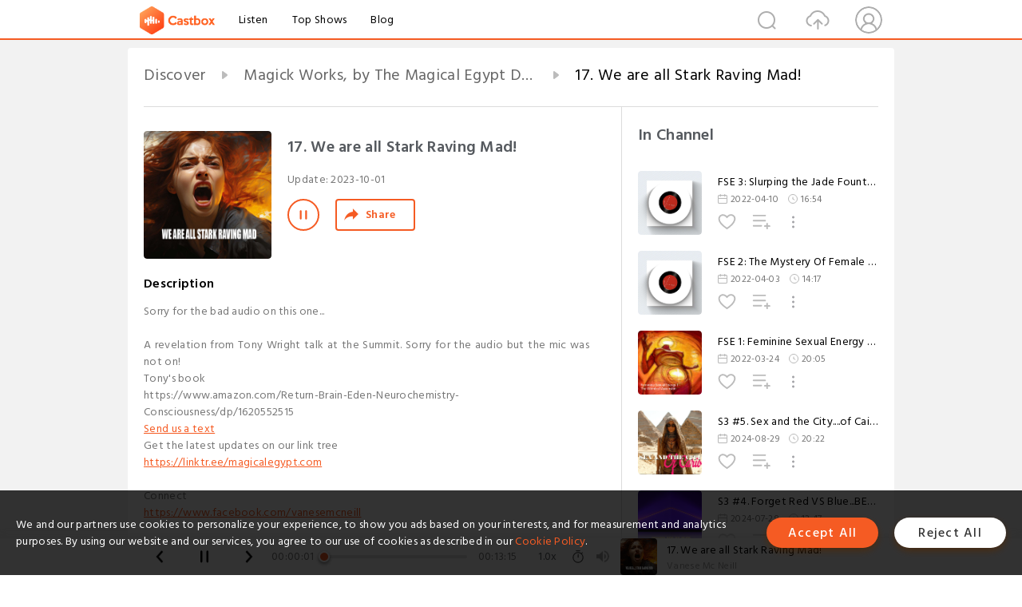

--- FILE ---
content_type: text/html; charset=utf-8
request_url: https://castbox.fm/episode/17.-We-are-all-Stark-Raving-Mad!-id4744017-id636625847
body_size: 22585
content:
<!DOCTYPE html>
<html lang="en">
<head>
  <meta charset="utf-8">
  <title>17. We are all Stark Raving Mad!</title>
  <link rel="canonical" href="https://castbox.fm/episode/17.-We-are-all-Stark-Raving-Mad!-id4744017-id636625847" >
  
  <link rel="dns-prefetch" href="https//s3.castbox.fm">
  <link rel="dns-prefetch" href="https//everest.castbox.fm">
  <link rel="dns-prefetch" href="https//data.castbox.fm">
  <meta http-equiv="X-UA-Compatible" content="IE=edge,chrome=1">
  <meta name="viewport" content="width=device-width, initial-scale=1, user-scalable=no" >
  
  <link rel="icon" href="https://s3.castbox.fm/app/castbox/static/images/logo_120.png" type="image/x-icon">
  <meta name="apple-mobile-web-app-title" content="Castbox">
  <meta name="apple-mobile-web-app-capable" content="yes">
  <meta name="twitter:site" content="@CastBox_FM" >
  <meta name="twitter:creator" content="@CastBox_FM">
  <meta name="twitter:domain" content="castbox.fm">
  
      <meta name="twitter:card" content="summary" >
      <meta name="twitter:card" content="player" >
      <meta name="twitter:player" content="https://castbox.fm/app/castbox/player/id4744017/id636625847?v=03" >
      <meta property="twitter:player:height" content="500">
      <meta property="twitter:player:width" content="500">
      <meta name="twitter:player:width" content="500" >
      <meta name="twitter:player:height" content="500" >
      <meta property="og:image:width" content="600" >
      <meta property="og:image:height" content="600" >
      
  <meta property="twitter:title" content="17. We are all Stark Raving Mad!" >
  <meta property="twitter:image" content="https://storage.buzzsprout.com/3g0z8zfhrqvakp64may5tz57302u?.jpg" >
  <meta property="twitter:description" content="<p>Sorry for the bad audio on this one...<br /><br />A revelation from Tony Wright talk at the Summit. Sorry for the audio but the mic was not on!<br />..." >
  <meta property="al:ios:url" content="castbox://episode/17.-We-are-all-Stark-Raving-Mad!-id4744017-id636625847" >
  <meta property="al:ios:app_store_id" content="1100218439" >
  <meta property="al:ios:app_name" content="Castbox" >
  <meta property="al:android:url" content="castbox://episode/17.-We-are-all-Stark-Raving-Mad!-id4744017-id636625847" >
  <meta property="al:android:package" content="fm.castbox.audiobook.radio.podcast" >
  <meta property="al:android:app_name" content="Castbox" >
  <meta property="al:web:url" content="https://castbox.fm/episode/17.-We-are-all-Stark-Raving-Mad!-id4744017-id636625847" >
  <meta property="fb:app_id" content="1840752496197771" >
  <meta property="og:type" content="article" >
  <meta property="og:site_name" content="Castbox" />
  <meta property="og:url" content="https://castbox.fm/episode/17.-We-are-all-Stark-Raving-Mad!-id4744017-id636625847" >
  <meta property="og:image" content="https://storage.buzzsprout.com/3g0z8zfhrqvakp64may5tz57302u?.jpg" >
  <meta property="og:title" content="17. We are all Stark Raving Mad!" >
  <meta property="og:description" content="<p>Sorry for the bad audio on this one...<br /><br />A revelation from Tony Wright talk at the Summit. Sorry for the audio but the mic was not on!<br />..." >
  <meta property="twitter:app:id:iphone" content="1243410543">
  <meta property="twitter:app:id:googleplay" content="fm.castbox.audiobook.radio.podcast">
  <meta name="description" content="<p>Sorry for the bad audio on this one...<br /><br />A revelation from Tony Wright talk at the Summit. Sorry for the audio but the mic was not on!<br />..." >
  <meta name="keywords" content="Free iPhone Podcast App, Free Podcast App, Rachel Maddow, Bill Bur Podcast, NPR, WNYC, WBEZ, This American Life, In-audio Search, What is Podcasting, Serial Podcast, On Demand Podcast, Public Radio" >
  <meta name="theme-color" content="rgba(64, 64, 64, 0.9)" />
  <link rel="search" type="application/opensearchdescription+xml" href="https://castbox.fm/opensearch.xml" title="Castbox">
  
  <link href="https://fonts.googleapis.com/css?family=Hind+Siliguri:300,400,500,600" rel="stylesheet"><link rel="stylesheet" type="text/css" href="https://s3.castbox.fm/app/castbox/static/css/slick.min.css" >
  <script type="application/ld+json">
{"@context":"http://schema.org","@type":"BreadcrumbList","itemListElement":[{"@type":"ListItem","position":1,"item":{"@id":"https://castbox.fm/home","name":"Channels","image":"https://s3.castbox.fm/app/castbox/static/images/logo.png"}},{"@type":"ListItem","position":2,"item":{"@id":"https://castbox.fm/channel/Magick-Works%2C-by-The-Magical-Egypt-Documentary-Series-id4744017","name":"Magick%20Works%2C%20by%20The%20Magical%20Egypt%20Documentary%20Series","image":"https://storage.buzzsprout.com/ffnacrdlfe6kaw7tvw3k4v05s2ct?.jpg"}},{"@type":"ListItem","position":3,"item":{"@id":"https://castbox.fm/episode/17.-We-are-all-Stark-Raving-Mad!-id4744017-id636625847","name":"17.%20We%20are%20all%20Stark%20Raving%20Mad!","image":"https://storage.buzzsprout.com/3g0z8zfhrqvakp64may5tz57302u?.jpg"}}]}
</script>
  <link rel="manifest" id="pwaLink" href="/api/pwa/manifest.json">
  
  
  <script type='text/javascript'>
    if (document.documentElement.clientWidth <= 720) {
      document.documentElement.style.fontSize = document.documentElement.clientWidth / 7.2 + 'px'
    } else {
      document.documentElement.style.fontSize = '100px'
    }
    window.onloadcallback=function(){}
  </script>
  
  <link data-chunk="global" rel="stylesheet" href="https://s3.castbox.fm/webstatic/css/vendors~global.96c36ed4.chunk.css">
<link data-chunk="global" rel="stylesheet" href="https://s3.castbox.fm/webstatic/css/global.c7478bb9.chunk.css">
<link data-chunk="castbox.main" rel="stylesheet" href="https://s3.castbox.fm/webstatic/css/castbox.main.ed6e5c24.chunk.css">
<link data-chunk="genre" rel="stylesheet" href="https://s3.castbox.fm/webstatic/css/genre.504f9e8b.chunk.css">
<link data-chunk="ep" rel="stylesheet" href="https://s3.castbox.fm/webstatic/css/ep.fe499db8.chunk.css">
</head>
<body>
  <div id="root"><div class="castboxGlobal"><div style="width:0;height:0"><audio style="width:100%;height:100%" preload="auto"><source src="https://www.buzzsprout.com/1906081/episodes/13691888-17-we-are-all-stark-raving-mad.mp3"/></audio></div><div class="castboxMain"><div class="mainBox"><div id="castboxHeader"><div class="castboxHeaderContainer"><div class="nav-item left navLogo"><a href="/"><img class="logoTextCover" src="https://s3.castbox.fm/webstatic/images/navLogo.c3d5a81b.png"/></a><a class="nav-item link" href="/home">Listen</a><a class="nav-item link" href="/categories/0">Top Shows</a><a class="nav-item link" href="/blog">Blog</a></div><div><div class="nav-item right topUserNav"><div class="userNav right"><div class="userNav-icon"><img class="userNav-img" src="https://s3.castbox.fm/webstatic/images/userIcon.06c408dc.png"/></div></div></div><div class="nav-item right upload"><a href="/creator/upload"><img class="img" src="https://s3.castbox.fm/webstatic/images/upload_icon.521c956a.png"/></a></div><div class="nav-item right search"><img class="img" src="https://s3.castbox.fm/webstatic/images/search_icon.3958760d.png"/></div></div></div></div><div style="padding-bottom:56px;min-height:100vh" id="childrenBox" class="childrenBox"><div class="topCon"></div><div class="topLeftCon"></div><div class="topRightCon"></div><div class="trackPlay clearfix childContent"><div style="text-align:left" class="guru-breadcrumb"><span class="guru-breadcrumb-item"><span style="max-width:40%" class="breadcrumb-text"><a href="/home">Discover</a></span><img class="breadcrumbImage" src="[data-uri]"/></span><span class="guru-breadcrumb-item"><span style="max-width:40%" class="breadcrumb-text"><a href="/channel/Magick-Works%2C-by-The-Magical-Egypt-Documentary-Series-id4744017">Magick Works, by The Magical Egypt Documentary Series</a></span><img class="breadcrumbImage" src="[data-uri]"/></span><span class="guru-breadcrumb-item active"><span style="max-width:40%" class="breadcrumb-text">17. We are all Stark Raving Mad!</span></span></div><div class="leftContainer"><div class="trackinfo"><div class="trackinfo-cover" data-episode_id="cb6721d2625e9dc9d6dc530781dc1ee82719b0aa-f58398d816163e124380a9746799a5f70f5024c3"><div style="display:inline-block;height:100%;width:100%;overflow:hidden;border-radius:4px;background-color:#A9B8AD" class="coverImgContainer"><img style="display:inline-block;opacity:1;width:100%;height:100%" src="https://storage.buzzsprout.com/3g0z8zfhrqvakp64may5tz57302u?.jpg" class="cover" alt="17. We are all Stark Raving Mad!" title="17. We are all Stark Raving Mad!"/></div></div><div class="trackinfo-titleBox"><h1 title="17. We are all Stark Raving Mad!" class="trackinfo-title"><div id="box-pro-ellipsis-176875186428335" class="box-ellipsis box-ellipsis-lineClamp"><style>#box-pro-ellipsis-176875186428335{-webkit-line-clamp:2;}</style><span>17. We are all Stark Raving Mad!</span></div></h1><div class="trackinfo-con-des"><span class="item">Update: <!-- -->2023-10-01</span><span class="item"></span></div><div class="trackinfo-ctrls"><div class="player_play_btn pause loading " style="display:inline-block;cursor:pointer;margin-right:20px"></div><span><div class="sharePageBtn">Share</div></span></div></div><div class="trackinfo-des-title-wrapper"><p class="trackinfo-des-title ">Description</p></div><div class="trackinfo-des"><span class="box-ellipsis"><div><p>Sorry for the bad audio on this one...<br /><br />A revelation from Tony Wright talk at the Summit. Sorry for the audio but the mic was not on!<br />Tony's book<br />https://www.amazon.com/Return-Brain-Eden-Neurochemistry-Consciousness/dp/1620552515</p><p><a rel="nofollow"href="https://www.buzzsprout.com/twilio/text_messages/1906081/open_sms" target="_blank">Send us a text</a></p><p>Get the latest updates on our link tree</p> <p><a rel="nofollow"href="https://linktr.ee/magicalegypt.com">https://linktr.ee/magicalegypt.com</a></p> <p><br /></p> <p>Connect</p> <p><a rel="nofollow"href="https://www.facebook.com/vanesemcneill">https://www.facebook.com/vanesemcneill</a></p> <p><br /></p> <p>Own Magical Egypt</p> <p><a rel="nofollow"href="http://www.magicalegypt.com">http://www.magicalegypt.com</a></p> <p><br /></p> <p>Get Heka</p> <p>https://wow.magicalegyptstore.com/heka</p> <p><br /></p> <p>Become a Patron</p> <p><a rel="nofollow"href="https://www.patreon.com/magicalegypt">https://www.patreon.com/magicalegypt</a></p></div></span></div><div class="seeMorebtn seeMorebtn_up"><img class="img" src="[data-uri]"/></div></div><div class="trackPlay-comment"><div id="comments" class="commentList"><div class="commentList-title"><span>Comments<!-- --> </span></div><div class="addComment clearfix"><form class="addCommentForm"><div class="commentInputBox"><input type="text" value="" class="commentInputBox-input" placeholder="Sign in to Comment"/><input type="submit" style="display:none"/></div><div class="userCover"><div style="display:inline-block;height:100%;width:100%;overflow:hidden;border-radius:4px;background-color:#A9B8AD" class="coverImgContainer"><img style="display:inline-block;opacity:1;width:100%;height:100%" src="[data-uri]" class="userCover-img"/></div></div></form></div><div class="commentList-box"><div class="commentListCon"><div><div style="text-align:center" id="LoadInline"><img style="width:.84rem;max-width:64px;height:.84rem;max-height:64px" src="[data-uri]" alt="loading"/></div></div></div></div></div></div></div><div class="rightContainer"><div class="rightContainer-item"><div class="TrackList"><div class="trackListCon"><div class="clearfix"><div class="trackListCon_title">In Channel</div></div><div class="trackListCon_list" style="height:600px"><div><section class="episodeRow opacityinAnimate"><div class="ep-item isSmall"><div class="ep-item-cover"><a href="/episode/FSE-3%3A-Slurping-the-Jade-Fountain-id4744017-id484390996"><div style="display:inline-block;height:100%;width:100%;overflow:hidden;border-radius:4px;background-color:#A9B8AD" class="coverImgContainer"><img style="display:inline-block;opacity:1;width:100%;height:100%" src="https://storage.buzzsprout.com/iqpdh1ij8db4nyfghlwih7fj1s20?.jpg" class="image" alt="FSE 3: Slurping the Jade Fountain" title="FSE 3: Slurping the Jade Fountain"/></div></a></div><div class="ep-item-con"><a href="/episode/FSE-3%3A-Slurping-the-Jade-Fountain-id4744017-id484390996"><p title="FSE 3: Slurping the Jade Fountain" class="ep-item-con-title"><span class="ellipsis" style="display:inline-block">FSE 3: Slurping the Jade Fountain</span></p></a><p class="ep-item-con-des"><span class="item icon date">2022-04-10</span><span class="item icon time">16:54</span></p><div class="ep-item-con-btns"><p class="btn-item like"></p><span class="btn-item add-2epl"><div class="playlists-modal"><div class="playlists-modal-target"><div class="add-2epl-btn"></div></div></div></span><span class="btn-item add-2epl more-point"><div class="playlists-modal"><div class="playlists-modal-target"><div class="add-2epl-btn epl-more-action"></div></div></div></span></div></div><div class="ep-item-ctrls"><a class="ctrlItem play" href="/episode/FSE-3%3A-Slurping-the-Jade-Fountain-id4744017-id484390996"></a></div></div><div class="audiobox"></div></section><section class="episodeRow opacityinAnimate"><div class="ep-item isSmall"><div class="ep-item-cover"><a href="/episode/FSE-2%3A-The-Mystery-Of-Female-Orgasm-id4744017-id483071974"><div style="display:inline-block;height:100%;width:100%;overflow:hidden;border-radius:4px;background-color:#A9B8AD" class="coverImgContainer"><img style="display:inline-block;opacity:1;width:100%;height:100%" src="https://storage.buzzsprout.com/u8kryg9g7l4j99cf6jvf3yyz3hok?.jpg" class="image" alt="FSE 2: The Mystery Of Female Orgasm" title="FSE 2: The Mystery Of Female Orgasm"/></div></a></div><div class="ep-item-con"><a href="/episode/FSE-2%3A-The-Mystery-Of-Female-Orgasm-id4744017-id483071974"><p title="FSE 2: The Mystery Of Female Orgasm" class="ep-item-con-title"><span class="ellipsis" style="display:inline-block">FSE 2: The Mystery Of Female Orgasm</span></p></a><p class="ep-item-con-des"><span class="item icon date">2022-04-03</span><span class="item icon time">14:17</span></p><div class="ep-item-con-btns"><p class="btn-item like"></p><span class="btn-item add-2epl"><div class="playlists-modal"><div class="playlists-modal-target"><div class="add-2epl-btn"></div></div></div></span><span class="btn-item add-2epl more-point"><div class="playlists-modal"><div class="playlists-modal-target"><div class="add-2epl-btn epl-more-action"></div></div></div></span></div></div><div class="ep-item-ctrls"><a class="ctrlItem play" href="/episode/FSE-2%3A-The-Mystery-Of-Female-Orgasm-id4744017-id483071974"></a></div></div><div class="audiobox"></div></section><section class="episodeRow opacityinAnimate"><div class="ep-item isSmall"><div class="ep-item-cover"><a href="/episode/FSE-1%3A-Feminine-Sexual-Energy-I---The-Womb-of-Ascension-id4744017-id479577814"><div style="display:inline-block;height:100%;width:100%;overflow:hidden;border-radius:4px;background-color:#A9B8AD" class="coverImgContainer"><img style="display:inline-block;opacity:1;width:100%;height:100%" src="https://storage.buzzsprout.com/bqgchujoalsibnzt5jofeclvhz78?.jpg" class="image" alt="FSE 1: Feminine Sexual Energy I - The Womb of Ascension" title="FSE 1: Feminine Sexual Energy I - The Womb of Ascension"/></div></a></div><div class="ep-item-con"><a href="/episode/FSE-1%3A-Feminine-Sexual-Energy-I---The-Womb-of-Ascension-id4744017-id479577814"><p title="FSE 1: Feminine Sexual Energy I - The Womb of Ascension" class="ep-item-con-title"><span class="ellipsis" style="display:inline-block">FSE 1: Feminine Sexual Energy I - The Womb of Ascension</span></p></a><p class="ep-item-con-des"><span class="item icon date">2022-03-24</span><span class="item icon time">20:05</span></p><div class="ep-item-con-btns"><p class="btn-item like"></p><span class="btn-item add-2epl"><div class="playlists-modal"><div class="playlists-modal-target"><div class="add-2epl-btn"></div></div></div></span><span class="btn-item add-2epl more-point"><div class="playlists-modal"><div class="playlists-modal-target"><div class="add-2epl-btn epl-more-action"></div></div></div></span></div></div><div class="ep-item-ctrls"><a class="ctrlItem play" href="/episode/FSE-1%3A-Feminine-Sexual-Energy-I---The-Womb-of-Ascension-id4744017-id479577814"></a></div></div><div class="audiobox"></div></section><section class="episodeRow opacityinAnimate"><div class="ep-item isSmall"><div class="ep-item-cover"><a href="/episode/S3-5.-Sex-and-the-City....of-Cairo-id4744017-id731954340"><div style="display:inline-block;height:100%;width:100%;overflow:hidden;border-radius:4px;background-color:#A9B8AD" class="coverImgContainer"><img style="display:inline-block;opacity:1;width:100%;height:100%" src="https://storage.buzzsprout.com/zcc1sesk1evtk8vdtgtu3qhda4s0?.jpg" class="image" alt="S3 #5. Sex and the City....of Cairo" title="S3 #5. Sex and the City....of Cairo"/></div></a></div><div class="ep-item-con"><a href="/episode/S3-5.-Sex-and-the-City....of-Cairo-id4744017-id731954340"><p title="S3 #5. Sex and the City....of Cairo" class="ep-item-con-title"><span class="ellipsis" style="display:inline-block">S3 #5. Sex and the City....of Cairo</span></p></a><p class="ep-item-con-des"><span class="item icon date">2024-08-29</span><span class="item icon time">20:22</span></p><div class="ep-item-con-btns"><p class="btn-item like"></p><span class="btn-item add-2epl"><div class="playlists-modal"><div class="playlists-modal-target"><div class="add-2epl-btn"></div></div></div></span><span class="btn-item add-2epl more-point"><div class="playlists-modal"><div class="playlists-modal-target"><div class="add-2epl-btn epl-more-action"></div></div></div></span></div></div><div class="ep-item-ctrls"><a class="ctrlItem play" href="/episode/S3-5.-Sex-and-the-City....of-Cairo-id4744017-id731954340"></a></div></div><div class="audiobox"></div></section><section class="episodeRow opacityinAnimate"><div class="ep-item isSmall"><div class="ep-item-cover"><a href="/episode/S3-4.-Forget-Red-VS-Blue...BE-ULTRAVIOLET-id4744017-id722984841"><div style="display:inline-block;height:100%;width:100%;overflow:hidden;border-radius:4px;background-color:#A9B8AD" class="coverImgContainer"><img style="display:inline-block;opacity:1;width:100%;height:100%" src="https://storage.buzzsprout.com/dmph6tvuy1msu6rchjq6pmqr72f4?.jpg" class="image" alt="S3 #4. Forget Red VS Blue...BE ULTRAVIOLET" title="S3 #4. Forget Red VS Blue...BE ULTRAVIOLET"/></div></a></div><div class="ep-item-con"><a href="/episode/S3-4.-Forget-Red-VS-Blue...BE-ULTRAVIOLET-id4744017-id722984841"><p title="S3 #4. Forget Red VS Blue...BE ULTRAVIOLET" class="ep-item-con-title"><span class="ellipsis" style="display:inline-block">S3 #4. Forget Red VS Blue...BE ULTRAVIOLET</span></p></a><p class="ep-item-con-des"><span class="item icon date">2024-07-28</span><span class="item icon time">12:47</span></p><div class="ep-item-con-btns"><p class="btn-item like"></p><span class="btn-item add-2epl"><div class="playlists-modal"><div class="playlists-modal-target"><div class="add-2epl-btn"></div></div></div></span><span class="btn-item add-2epl more-point"><div class="playlists-modal"><div class="playlists-modal-target"><div class="add-2epl-btn epl-more-action"></div></div></div></span></div></div><div class="ep-item-ctrls"><a class="ctrlItem play" href="/episode/S3-4.-Forget-Red-VS-Blue...BE-ULTRAVIOLET-id4744017-id722984841"></a></div></div><div class="audiobox"></div></section><section class="episodeRow opacityinAnimate"><div class="ep-item isSmall"><div class="ep-item-cover"><a href="/episode/S3-3.-Attention!-The-Most-Occulted-Superpower!-id4744017-id673503414"><div style="display:inline-block;height:100%;width:100%;overflow:hidden;border-radius:4px;background-color:#A9B8AD" class="coverImgContainer"><img style="display:inline-block;opacity:1;width:100%;height:100%" src="https://storage.buzzsprout.com/4nklv1dlw991mws7p76h6wzuzcdq?.jpg" class="image" alt="S3 #3. Attention! The Most Occulted Superpower!" title="S3 #3. Attention! The Most Occulted Superpower!"/></div></a></div><div class="ep-item-con"><a href="/episode/S3-3.-Attention!-The-Most-Occulted-Superpower!-id4744017-id673503414"><p title="S3 #3. Attention! The Most Occulted Superpower!" class="ep-item-con-title"><span class="ellipsis" style="display:inline-block">S3 #3. Attention! The Most Occulted Superpower!</span></p></a><p class="ep-item-con-des"><span class="item icon date">2024-02-16</span><span class="item icon time">19:10</span></p><div class="ep-item-con-btns"><p class="btn-item like"></p><span class="btn-item add-2epl"><div class="playlists-modal"><div class="playlists-modal-target"><div class="add-2epl-btn"></div></div></div></span><span class="btn-item add-2epl more-point"><div class="playlists-modal"><div class="playlists-modal-target"><div class="add-2epl-btn epl-more-action"></div></div></div></span></div></div><div class="ep-item-ctrls"><a class="ctrlItem play" href="/episode/S3-3.-Attention!-The-Most-Occulted-Superpower!-id4744017-id673503414"></a></div></div><div class="audiobox"></div></section><section class="episodeRow opacityinAnimate"><div class="ep-item isSmall"><div class="ep-item-cover"><a href="/episode/S3-2.-The-Half-Truth-that-hides-Non-Human-Entities!-id4744017-id668396959"><div style="display:inline-block;height:100%;width:100%;overflow:hidden;border-radius:4px;background-color:#A9B8AD" class="coverImgContainer"><img style="display:inline-block;opacity:1;width:100%;height:100%" src="https://storage.buzzsprout.com/pv0dvzhyiact7bsfcbqto2bynpgh?.jpg" class="image" alt="S3 #2. The Half Truth that hides Non Human Entities!" title="S3 #2. The Half Truth that hides Non Human Entities!"/></div></a></div><div class="ep-item-con"><a href="/episode/S3-2.-The-Half-Truth-that-hides-Non-Human-Entities!-id4744017-id668396959"><p title="S3 #2. The Half Truth that hides Non Human Entities!" class="ep-item-con-title"><span class="ellipsis" style="display:inline-block">S3 #2. The Half Truth that hides Non Human Entities!</span></p></a><p class="ep-item-con-des"><span class="item icon date">2024-01-28</span><span class="item icon time">16:49</span></p><div class="ep-item-con-btns"><p class="btn-item like"></p><span class="btn-item add-2epl"><div class="playlists-modal"><div class="playlists-modal-target"><div class="add-2epl-btn"></div></div></div></span><span class="btn-item add-2epl more-point"><div class="playlists-modal"><div class="playlists-modal-target"><div class="add-2epl-btn epl-more-action"></div></div></div></span></div></div><div class="ep-item-ctrls"><a class="ctrlItem play" href="/episode/S3-2.-The-Half-Truth-that-hides-Non-Human-Entities!-id4744017-id668396959"></a></div></div><div class="audiobox"></div></section><section class="episodeRow opacityinAnimate"><div class="ep-item isSmall"><div class="ep-item-cover"><a href="/episode/S3-1.-Forbidden-Magick%3A-From-Ancient-Egypt-to-the-Present-Day-id4744017-id664361113"><div style="display:inline-block;height:100%;width:100%;overflow:hidden;border-radius:4px;background-color:#A9B8AD" class="coverImgContainer"><img style="display:inline-block;opacity:1;width:100%;height:100%" src="https://s3.castbox.fm/30/4b/df/b4fba757f3d857196b307271d526480fd5_scaled_v1_400.jpg" class="image" alt="S3 #1. Forbidden Magick: From Ancient Egypt to the Present Day" title="S3 #1. Forbidden Magick: From Ancient Egypt to the Present Day"/></div></a></div><div class="ep-item-con"><a href="/episode/S3-1.-Forbidden-Magick%3A-From-Ancient-Egypt-to-the-Present-Day-id4744017-id664361113"><p title="S3 #1. Forbidden Magick: From Ancient Egypt to the Present Day" class="ep-item-con-title"><span class="ellipsis" style="display:inline-block">S3 #1. Forbidden Magick: From Ancient Egypt to the Present Day</span></p></a><p class="ep-item-con-des"><span class="item icon date">2024-01-13</span><span class="item icon time">43:17</span></p><div class="ep-item-con-btns"><p class="btn-item like"></p><span class="btn-item add-2epl"><div class="playlists-modal"><div class="playlists-modal-target"><div class="add-2epl-btn"></div></div></div></span><span class="btn-item add-2epl more-point"><div class="playlists-modal"><div class="playlists-modal-target"><div class="add-2epl-btn epl-more-action"></div></div></div></span></div></div><div class="ep-item-ctrls"><a class="ctrlItem play" href="/episode/S3-1.-Forbidden-Magick%3A-From-Ancient-Egypt-to-the-Present-Day-id4744017-id664361113"></a></div></div><div class="audiobox"></div></section><section class="episodeRow opacityinAnimate"><div class="ep-item isSmall"><div class="ep-item-cover"><a href="/episode/20.-Superpowers-for-Christmas!-My-gift-to-you-%3A-)-id4744017-id657518105"><div style="display:inline-block;height:100%;width:100%;overflow:hidden;border-radius:4px;background-color:#A9B8AD" class="coverImgContainer"><img style="display:inline-block;opacity:1;width:100%;height:100%" src="https://storage.buzzsprout.com/pwfqtx9vez3y9r240ip0cqctxhn0?.jpg" class="image" alt="20. Superpowers for Christmas! My gift to you : )" title="20. Superpowers for Christmas! My gift to you : )"/></div></a></div><div class="ep-item-con"><a href="/episode/20.-Superpowers-for-Christmas!-My-gift-to-you-%3A-)-id4744017-id657518105"><p title="20. Superpowers for Christmas! My gift to you : )" class="ep-item-con-title"><span class="ellipsis" style="display:inline-block">20. Superpowers for Christmas! My gift to you : )</span></p></a><p class="ep-item-con-des"><span class="item icon date">2023-12-17</span><span class="item icon time">38:31</span></p><div class="ep-item-con-btns"><p class="btn-item like"></p><span class="btn-item add-2epl"><div class="playlists-modal"><div class="playlists-modal-target"><div class="add-2epl-btn"></div></div></div></span><span class="btn-item add-2epl more-point"><div class="playlists-modal"><div class="playlists-modal-target"><div class="add-2epl-btn epl-more-action"></div></div></div></span></div></div><div class="ep-item-ctrls"><a class="ctrlItem play" href="/episode/20.-Superpowers-for-Christmas!-My-gift-to-you-%3A-)-id4744017-id657518105"></a></div></div><div class="audiobox"></div></section><section class="episodeRow opacityinAnimate"><div class="ep-item isSmall"><div class="ep-item-cover"><a href="/episode/19.-HEKA-IN-ACTION!-id4744017-id652949327"><div style="display:inline-block;height:100%;width:100%;overflow:hidden;border-radius:4px;background-color:#A9B8AD" class="coverImgContainer"><img style="display:inline-block;opacity:1;width:100%;height:100%" src="https://storage.buzzsprout.com/1d5eleqe429xst4jc7dh06xa5fan?.jpg" class="image" alt="19. HEKA IN ACTION!" title="19. HEKA IN ACTION!"/></div></a></div><div class="ep-item-con"><a href="/episode/19.-HEKA-IN-ACTION!-id4744017-id652949327"><p title="19. HEKA IN ACTION!" class="ep-item-con-title"><span class="ellipsis" style="display:inline-block">19. HEKA IN ACTION!</span></p></a><p class="ep-item-con-des"><span class="item icon date">2023-12-01</span><span class="item icon time">37:25</span></p><div class="ep-item-con-btns"><p class="btn-item like"></p><span class="btn-item add-2epl"><div class="playlists-modal"><div class="playlists-modal-target"><div class="add-2epl-btn"></div></div></div></span><span class="btn-item add-2epl more-point"><div class="playlists-modal"><div class="playlists-modal-target"><div class="add-2epl-btn epl-more-action"></div></div></div></span></div></div><div class="ep-item-ctrls"><a class="ctrlItem play" href="/episode/19.-HEKA-IN-ACTION!-id4744017-id652949327"></a></div></div><div class="audiobox"></div></section><section class="episodeRow opacityinAnimate"><div class="ep-item isSmall"><div class="ep-item-cover"><a href="/episode/18.-The-Not-So-Magic-Kingdom-id4744017-id637879189"><div style="display:inline-block;height:100%;width:100%;overflow:hidden;border-radius:4px;background-color:#A9B8AD" class="coverImgContainer"><img style="display:inline-block;opacity:1;width:100%;height:100%" src="https://storage.buzzsprout.com/b76zjsru54bp9v8zkhz85cqo3grg?.jpg" class="image" alt="18. The Not So Magic Kingdom" title="18. The Not So Magic Kingdom"/></div></a></div><div class="ep-item-con"><a href="/episode/18.-The-Not-So-Magic-Kingdom-id4744017-id637879189"><p title="18. The Not So Magic Kingdom" class="ep-item-con-title"><span class="ellipsis" style="display:inline-block">18. The Not So Magic Kingdom</span></p></a><p class="ep-item-con-des"><span class="item icon date">2023-10-05</span><span class="item icon time">07:11</span></p><div class="ep-item-con-btns"><p class="btn-item like"></p><span class="btn-item add-2epl"><div class="playlists-modal"><div class="playlists-modal-target"><div class="add-2epl-btn"></div></div></div></span><span class="btn-item add-2epl more-point"><div class="playlists-modal"><div class="playlists-modal-target"><div class="add-2epl-btn epl-more-action"></div></div></div></span></div></div><div class="ep-item-ctrls"><a class="ctrlItem play" href="/episode/18.-The-Not-So-Magic-Kingdom-id4744017-id637879189"></a></div></div><div class="audiobox"></div></section><section class="episodeRow opacityinAnimate"><div class="ep-item isSmall"><div class="ep-item-cover"><a href="/episode/17.-We-are-all-Stark-Raving-Mad!-id4744017-id636625847"><div style="display:inline-block;height:100%;width:100%;overflow:hidden;border-radius:4px;background-color:#A9B8AD" class="coverImgContainer"><img style="display:inline-block;opacity:1;width:100%;height:100%" src="https://storage.buzzsprout.com/3g0z8zfhrqvakp64may5tz57302u?.jpg" class="image" alt="17. We are all Stark Raving Mad!" title="17. We are all Stark Raving Mad!"/></div></a></div><div class="ep-item-con"><a href="/episode/17.-We-are-all-Stark-Raving-Mad!-id4744017-id636625847"><p title="17. We are all Stark Raving Mad!" class="ep-item-con-title"><span class="ellipsis" style="display:inline-block">17. We are all Stark Raving Mad!</span></p></a><p class="ep-item-con-des"><span class="item icon date">2023-10-01</span><span class="item icon time">13:15</span></p><div class="ep-item-con-btns"><p class="btn-item like"></p><span class="btn-item add-2epl"><div class="playlists-modal"><div class="playlists-modal-target"><div class="add-2epl-btn"></div></div></div></span><span class="btn-item add-2epl more-point"><div class="playlists-modal"><div class="playlists-modal-target"><div class="add-2epl-btn epl-more-action"></div></div></div></span></div></div><div class="ep-item-ctrls"><a class="ctrlItem play" href="/episode/17.-We-are-all-Stark-Raving-Mad!-id4744017-id636625847"></a></div></div><div class="audiobox"></div></section><section class="episodeRow opacityinAnimate"><div class="ep-item isSmall"><div class="ep-item-cover"><a href="/episode/16.-NATURAL-PHILOSOPHY-%26-HOW-WE-BROKE-GOLD-id4744017-id634448042"><div style="display:inline-block;height:100%;width:100%;overflow:hidden;border-radius:4px;background-color:#A9B8AD" class="coverImgContainer"><img style="display:inline-block;opacity:1;width:100%;height:100%" src="https://storage.buzzsprout.com/chb1xjegetil1aun8ecqbf1o6o1i?.jpg" class="image" alt="16. NATURAL PHILOSOPHY &amp; HOW WE BROKE GOLD" title="16. NATURAL PHILOSOPHY &amp; HOW WE BROKE GOLD"/></div></a></div><div class="ep-item-con"><a href="/episode/16.-NATURAL-PHILOSOPHY-%26-HOW-WE-BROKE-GOLD-id4744017-id634448042"><p title="16. NATURAL PHILOSOPHY &amp; HOW WE BROKE GOLD" class="ep-item-con-title"><span class="ellipsis" style="display:inline-block">16. NATURAL PHILOSOPHY &amp; HOW WE BROKE GOLD</span></p></a><p class="ep-item-con-des"><span class="item icon date">2023-09-24</span><span class="item icon time">16:20</span></p><div class="ep-item-con-btns"><p class="btn-item like"></p><span class="btn-item add-2epl"><div class="playlists-modal"><div class="playlists-modal-target"><div class="add-2epl-btn"></div></div></div></span><span class="btn-item add-2epl more-point"><div class="playlists-modal"><div class="playlists-modal-target"><div class="add-2epl-btn epl-more-action"></div></div></div></span></div></div><div class="ep-item-ctrls"><a class="ctrlItem play" href="/episode/16.-NATURAL-PHILOSOPHY-%26-HOW-WE-BROKE-GOLD-id4744017-id634448042"></a></div></div><div class="audiobox"></div></section><section class="episodeRow opacityinAnimate"><div class="ep-item isSmall"><div class="ep-item-cover"><a href="/episode/15.-The-Sacred-Geometry-of-Earth&#x27;s-Landscape%3A-Unveiling-the-Hidden-Order-id4744017-id625688436"><div style="display:inline-block;height:100%;width:100%;overflow:hidden;border-radius:4px;background-color:#A9B8AD" class="coverImgContainer"><img style="display:inline-block;opacity:1;width:100%;height:100%" src="https://storage.buzzsprout.com/m8pxdtz210p57n54zpvnh4tzqp6m?.jpg" class="image" alt="15. The Sacred Geometry of Earth&#x27;s Landscape: Unveiling the Hidden Order" title="15. The Sacred Geometry of Earth&#x27;s Landscape: Unveiling the Hidden Order"/></div></a></div><div class="ep-item-con"><a href="/episode/15.-The-Sacred-Geometry-of-Earth&#x27;s-Landscape%3A-Unveiling-the-Hidden-Order-id4744017-id625688436"><p title="15. The Sacred Geometry of Earth&#x27;s Landscape: Unveiling the Hidden Order" class="ep-item-con-title"><span class="ellipsis" style="display:inline-block">15. The Sacred Geometry of Earth&#x27;s Landscape: Unveiling the Hidden Order</span></p></a><p class="ep-item-con-des"><span class="item icon date">2023-08-19</span><span class="item icon time">11:02</span></p><div class="ep-item-con-btns"><p class="btn-item like"></p><span class="btn-item add-2epl"><div class="playlists-modal"><div class="playlists-modal-target"><div class="add-2epl-btn"></div></div></div></span><span class="btn-item add-2epl more-point"><div class="playlists-modal"><div class="playlists-modal-target"><div class="add-2epl-btn epl-more-action"></div></div></div></span></div></div><div class="ep-item-ctrls"><a class="ctrlItem play" href="/episode/15.-The-Sacred-Geometry-of-Earth&#x27;s-Landscape%3A-Unveiling-the-Hidden-Order-id4744017-id625688436"></a></div></div><div class="audiobox"></div></section><section class="episodeRow opacityinAnimate"><div class="ep-item isSmall"><div class="ep-item-cover"><a href="/episode/14.-Patanjali’s-Yoga-Sutras...A-Flight-Manual-for-Vimanas--Featuring-Clif-High-id4744017-id619728484"><div style="display:inline-block;height:100%;width:100%;overflow:hidden;border-radius:4px;background-color:#A9B8AD" class="coverImgContainer"><img style="display:inline-block;opacity:1;width:100%;height:100%" src="https://storage.buzzsprout.com/onvytk9so34qb39kdsk0r7hoshxl?.jpg" class="image" alt="14. Patanjali’s Yoga Sutras...A Flight Manual for Vimanas? Featuring Clif High" title="14. Patanjali’s Yoga Sutras...A Flight Manual for Vimanas? Featuring Clif High"/></div></a></div><div class="ep-item-con"><a href="/episode/14.-Patanjali’s-Yoga-Sutras...A-Flight-Manual-for-Vimanas--Featuring-Clif-High-id4744017-id619728484"><p title="14. Patanjali’s Yoga Sutras...A Flight Manual for Vimanas? Featuring Clif High" class="ep-item-con-title"><span class="ellipsis" style="display:inline-block">14. Patanjali’s Yoga Sutras...A Flight Manual for Vimanas? Featuring Clif High</span></p></a><p class="ep-item-con-des"><span class="item icon date">2023-07-25</span><span class="item icon time">22:01</span></p><div class="ep-item-con-btns"><p class="btn-item like"></p><span class="btn-item add-2epl"><div class="playlists-modal"><div class="playlists-modal-target"><div class="add-2epl-btn"></div></div></div></span><span class="btn-item add-2epl more-point"><div class="playlists-modal"><div class="playlists-modal-target"><div class="add-2epl-btn epl-more-action"></div></div></div></span></div></div><div class="ep-item-ctrls"><a class="ctrlItem play" href="/episode/14.-Patanjali’s-Yoga-Sutras...A-Flight-Manual-for-Vimanas--Featuring-Clif-High-id4744017-id619728484"></a></div></div><div class="audiobox"></div></section><section class="episodeRow opacityinAnimate"><div class="ep-item isSmall"><div class="ep-item-cover"><a href="/episode/12.-The-Mysterious-book-The-Science-of-the-Initiate-by-A.-Server-id4744017-id609232099"><div style="display:inline-block;height:100%;width:100%;overflow:hidden;border-radius:4px;background-color:#A9B8AD" class="coverImgContainer"><img style="display:inline-block;opacity:1;width:100%;height:100%" src="https://storage.buzzsprout.com/a65pospsywfcqcyo5d31v6506aki?.jpg" class="image" alt="12. The Mysterious book The Science of the Initiate by A. Server" title="12. The Mysterious book The Science of the Initiate by A. Server"/></div></a></div><div class="ep-item-con"><a href="/episode/12.-The-Mysterious-book-The-Science-of-the-Initiate-by-A.-Server-id4744017-id609232099"><p title="12. The Mysterious book The Science of the Initiate by A. Server" class="ep-item-con-title"><span class="ellipsis" style="display:inline-block">12. The Mysterious book The Science of the Initiate by A. Server</span></p></a><p class="ep-item-con-des"><span class="item icon date">2023-07-05</span><span class="item icon time">35:20</span></p><div class="ep-item-con-btns"><p class="btn-item like"></p><span class="btn-item add-2epl"><div class="playlists-modal"><div class="playlists-modal-target"><div class="add-2epl-btn"></div></div></div></span><span class="btn-item add-2epl more-point"><div class="playlists-modal"><div class="playlists-modal-target"><div class="add-2epl-btn epl-more-action"></div></div></div></span></div></div><div class="ep-item-ctrls"><a class="ctrlItem play" href="/episode/12.-The-Mysterious-book-The-Science-of-the-Initiate-by-A.-Server-id4744017-id609232099"></a></div></div><div class="audiobox"></div></section><section class="episodeRow opacityinAnimate"><div class="ep-item isSmall"><div class="ep-item-cover"><a href="/episode/11.-Are-you-Food-for-the-Gods--id4744017-id584520545"><div style="display:inline-block;height:100%;width:100%;overflow:hidden;border-radius:4px;background-color:#A9B8AD" class="coverImgContainer"><img style="display:inline-block;opacity:1;width:100%;height:100%" src="https://storage.buzzsprout.com/yj2vih13qru2ktrjsdoso1emg9do?.jpg" class="image" alt="11. Are you Food for the Gods?" title="11. Are you Food for the Gods?"/></div></a></div><div class="ep-item-con"><a href="/episode/11.-Are-you-Food-for-the-Gods--id4744017-id584520545"><p title="11. Are you Food for the Gods?" class="ep-item-con-title"><span class="ellipsis" style="display:inline-block">11. Are you Food for the Gods?</span></p></a><p class="ep-item-con-des"><span class="item icon date">2023-04-03</span><span class="item icon time">13:07</span></p><div class="ep-item-con-btns"><p class="btn-item like"></p><span class="btn-item add-2epl"><div class="playlists-modal"><div class="playlists-modal-target"><div class="add-2epl-btn"></div></div></div></span><span class="btn-item add-2epl more-point"><div class="playlists-modal"><div class="playlists-modal-target"><div class="add-2epl-btn epl-more-action"></div></div></div></span></div></div><div class="ep-item-ctrls"><a class="ctrlItem play" href="/episode/11.-Are-you-Food-for-the-Gods--id4744017-id584520545"></a></div></div><div class="audiobox"></div></section><section class="episodeRow opacityinAnimate"><div class="ep-item isSmall"><div class="ep-item-cover"><a href="/episode/10.-Your-Typical-Reincarnation-Adventure-Featuring-Ingo-Swann-id4744017-id581924277"><div style="display:inline-block;height:100%;width:100%;overflow:hidden;border-radius:4px;background-color:#A9B8AD" class="coverImgContainer"><img style="display:inline-block;opacity:1;width:100%;height:100%" src="https://storage.buzzsprout.com/tf2bv4ucestlfe6w97fzztgkc34r?.jpg" class="image" alt="10. Your Typical Reincarnation Adventure Featuring Ingo Swann" title="10. Your Typical Reincarnation Adventure Featuring Ingo Swann"/></div></a></div><div class="ep-item-con"><a href="/episode/10.-Your-Typical-Reincarnation-Adventure-Featuring-Ingo-Swann-id4744017-id581924277"><p title="10. Your Typical Reincarnation Adventure Featuring Ingo Swann" class="ep-item-con-title"><span class="ellipsis" style="display:inline-block">10. Your Typical Reincarnation Adventure Featuring Ingo Swann</span></p></a><p class="ep-item-con-des"><span class="item icon date">2023-03-25</span><span class="item icon time">28:27</span></p><div class="ep-item-con-btns"><p class="btn-item like"></p><span class="btn-item add-2epl"><div class="playlists-modal"><div class="playlists-modal-target"><div class="add-2epl-btn"></div></div></div></span><span class="btn-item add-2epl more-point"><div class="playlists-modal"><div class="playlists-modal-target"><div class="add-2epl-btn epl-more-action"></div></div></div></span></div></div><div class="ep-item-ctrls"><a class="ctrlItem play" href="/episode/10.-Your-Typical-Reincarnation-Adventure-Featuring-Ingo-Swann-id4744017-id581924277"></a></div></div><div class="audiobox"></div></section><section class="episodeRow opacityinAnimate"><div class="ep-item isSmall"><div class="ep-item-cover"><a href="/episode/9.-On-the-Mysterious-link-between-Reincarnation-and-Fame!-Featuring-Ingo-Swann-id4744017-id580323552"><div style="display:inline-block;height:100%;width:100%;overflow:hidden;border-radius:4px;background-color:#A9B8AD" class="coverImgContainer"><img style="display:inline-block;opacity:1;width:100%;height:100%" src="https://storage.buzzsprout.com/q01gk9wriavisqscxp5nscnos55z?.jpg" class="image" alt="9. On the Mysterious link between Reincarnation and Fame! Featuring Ingo Swann" title="9. On the Mysterious link between Reincarnation and Fame! Featuring Ingo Swann"/></div></a></div><div class="ep-item-con"><a href="/episode/9.-On-the-Mysterious-link-between-Reincarnation-and-Fame!-Featuring-Ingo-Swann-id4744017-id580323552"><p title="9. On the Mysterious link between Reincarnation and Fame! Featuring Ingo Swann" class="ep-item-con-title"><span class="ellipsis" style="display:inline-block">9. On the Mysterious link between Reincarnation and Fame! Featuring Ingo Swann</span></p></a><p class="ep-item-con-des"><span class="item icon date">2023-03-20</span><span class="item icon time">23:56</span></p><div class="ep-item-con-btns"><p class="btn-item like"></p><span class="btn-item add-2epl"><div class="playlists-modal"><div class="playlists-modal-target"><div class="add-2epl-btn"></div></div></div></span><span class="btn-item add-2epl more-point"><div class="playlists-modal"><div class="playlists-modal-target"><div class="add-2epl-btn epl-more-action"></div></div></div></span></div></div><div class="ep-item-ctrls"><a class="ctrlItem play" href="/episode/9.-On-the-Mysterious-link-between-Reincarnation-and-Fame!-Featuring-Ingo-Swann-id4744017-id580323552"></a></div></div><div class="audiobox"></div></section><section class="episodeRow opacityinAnimate"><div class="ep-item isSmall"><div class="ep-item-cover"><a href="/episode/8.-O-Death%3A-The-Afterlife-Journey-of-the-Unconscious-Soul-Featuring-Ingo-Swann-id4744017-id579271695"><div style="display:inline-block;height:100%;width:100%;overflow:hidden;border-radius:4px;background-color:#A9B8AD" class="coverImgContainer"><img style="display:inline-block;opacity:1;width:100%;height:100%" src="https://storage.buzzsprout.com/a4ejyuw9rskqs5fofz41k4bffc1r?.jpg" class="image" alt="8. O Death: The Afterlife Journey of the Unconscious Soul Featuring Ingo Swann" title="8. O Death: The Afterlife Journey of the Unconscious Soul Featuring Ingo Swann"/></div></a></div><div class="ep-item-con"><a href="/episode/8.-O-Death%3A-The-Afterlife-Journey-of-the-Unconscious-Soul-Featuring-Ingo-Swann-id4744017-id579271695"><p title="8. O Death: The Afterlife Journey of the Unconscious Soul Featuring Ingo Swann" class="ep-item-con-title"><span class="ellipsis" style="display:inline-block">8. O Death: The Afterlife Journey of the Unconscious Soul Featuring Ingo Swann</span></p></a><p class="ep-item-con-des"><span class="item icon date">2023-03-16</span><span class="item icon time">16:31</span></p><div class="ep-item-con-btns"><p class="btn-item like"></p><span class="btn-item add-2epl"><div class="playlists-modal"><div class="playlists-modal-target"><div class="add-2epl-btn"></div></div></div></span><span class="btn-item add-2epl more-point"><div class="playlists-modal"><div class="playlists-modal-target"><div class="add-2epl-btn epl-more-action"></div></div></div></span></div></div><div class="ep-item-ctrls"><a class="ctrlItem play" href="/episode/8.-O-Death%3A-The-Afterlife-Journey-of-the-Unconscious-Soul-Featuring-Ingo-Swann-id4744017-id579271695"></a></div></div><div class="audiobox"></div></section><div style="text-align:center" id="LoadInline"><img style="width:.84rem;max-width:64px;height:.84rem;max-height:64px" src="[data-uri]" alt="loading"/></div></div></div></div></div></div><div class="rightContainer-item adBanner fadeInUp animated"><div style="display:none"></div></div><div class="footer-wrapper "><div class="rightContainer-item downloadPlay"><div class="downloadPlay-title-empty"></div><div class="downloadPlay-item clearfix google"><div class="link"><a target="_black" href="https://play.google.com/store/apps/details?id=fm.castbox.audiobook.radio.podcast&amp;referrer=utm_source%3Dcastbox_web%26utm_medium%3Dlink%26utm_campaign%3Dweb_right_bar%26utm_content%3D"><img style="width:100%" class="store" src="https://s3.castbox.fm/fa/00/5a/19fd024f1fa0d92ce80cd72cfe.png" alt="Google Play" title="Google Play"/></a></div><div class="text">Download from Google Play</div></div><div class="downloadPlay-item clearfix google"><div class="link"><a target="_black" href="https://itunes.apple.com/app/castbox-radio/id1243410543?pt=118301901&amp;mt=8&amp;ct=web_right_bar"><img style="width:100%" class="store" src="https://s3.castbox.fm/8a/81/60/605a1c40698998c6ff2ba624ea.png" alt="Castbox" title="App Store"/></a></div><div class="text">Download from App Store</div></div></div><div class="rightFooter rightContainer-item clearfix"><ul class="footerLinks"><li class="footerLinks-item"><a href="https://helpcenter.castbox.fm/portal/kb">FAQs</a></li></ul><div class="footerCounrtySel"><div><div class="footer_select_country"><img class="countryCover" src="/app/castbox/static/images/flags/us.svg" alt="us"/><span class="countryName">United States</span></div></div></div></div></div></div></div></div><div class="mainBoxFooter"><div class="castboxFooterBar"><div class="footemain"><div class="PlayControl"><span class="back icon"></span><span class="playBtn icon pause loading"></span><span class="forward icon"></span></div><div class="sticker"><div class="player-stick"><div class="current-time">00:00</div><div class="player-stick-coat"><div class="PlayerStickBar"><div style="left:0%" class="circleBar"></div><div style="width:0%" class="playerStick"></div></div></div><div class="duration">00:00</div></div></div><div class="playbackRate"><div class="playbackRate-value">x</div><div class="playbackRate-list hide"><p class="playbackRate-list-item">0.5<!-- -->x</p><p class="playbackRate-list-item">0.8<!-- -->x</p><p class="playbackRate-list-item">1.0<!-- -->x</p><p class="playbackRate-list-item">1.25<!-- -->x</p><p class="playbackRate-list-item">1.5<!-- -->x</p><p class="playbackRate-list-item">2.0<!-- -->x</p><p class="playbackRate-list-item">3.0<!-- -->x</p></div></div><div class="playbackRate timing icon"><div class="playbackRate-value"><img src="[data-uri]"/></div><div class="playbackRate-list hide"><p class="playbackRate-list-title">Sleep Timer</p><p class="playbackRate-list-item">Off</p><p class="playbackRate-list-item">End of Episode</p><p class="playbackRate-list-item">5 Minutes</p><p class="playbackRate-list-item">10 Minutes</p><p class="playbackRate-list-item">15 Minutes</p><p class="playbackRate-list-item">30 Minutes</p><p class="playbackRate-list-item">45 Minutes</p><p class="playbackRate-list-item">60 Minutes</p><p class="playbackRate-list-item">120 Minutes</p></div></div><div class="volumeCtrl"><img class="volumeCtrl-img" src="https://s3.castbox.fm/webstatic/images/volume.86474be8.png"/><div style="height:0;padding:0;border:0;overflow:hidden" class="volumeCtrl-sliderCon"></div></div><div class="footerFeed"><div class="leftImg"><a href="/episode/17.-We-are-all-Stark-Raving-Mad!-id4744017-id636625847"><div style="display:inline-block;height:100%;width:100%;overflow:hidden;border-radius:4px;background-color:#A9B8AD" class="coverImgContainer"><img style="display:inline-block;opacity:1;width:100%;height:100%" src="https://storage.buzzsprout.com/3g0z8zfhrqvakp64may5tz57302u?.jpg" alt="17. We are all Stark Raving Mad!" title="17. We are all Stark Raving Mad!"/></div></a></div><div class="rightText"><h1 class="title ellipsis">17. We are all Stark Raving Mad!</h1><h1 class="author ellipsis">Vanese Mc Neill</h1></div></div></div></div></div></div></div><div class="Toastify"></div></div></div>
  <script>
    window.__INITIAL_STATE__ = "%7B%22ch%22%3A%7B%22chInfo%22%3A%7B%22obsolete%22%3A%2244d8e6832f71efc738ac6afaac4a749a50b80b68%22%2C%22episode_count%22%3A102%2C%22x_play_base%22%3A0%2C%22stat_cover_ext_color%22%3Atrue%2C%22keywords%22%3A%5B%22Society%20%26%20Culture%22%2C%22Philosophy%22%2C%22History%22%5D%2C%22cover_ext_color%22%3A%22-15724528%22%2C%22mongo_id%22%3A%2261dfbd58c025c4ff997fe051%22%2C%22show_id%22%3A%2261dfbd58c025c4ff997fe051%22%2C%22copyright%22%3A%22%C2%A9%202025%20Magick%20Works%2C%20by%20The%20Magical%20Egypt%20Documentary%20Series%22%2C%22author%22%3A%22Vanese%20Mc%20Neill%22%2C%22is_key_channel%22%3Afalse%2C%22audiobook_categories%22%3A%5B%5D%2C%22comment_count%22%3A1%2C%22website%22%3A%22http%3A%2F%2Fwww.magicalegypt.com%22%2C%22rss_url%22%3A%22https%3A%2F%2Ffeeds.buzzsprout.com%2F1906081.rss%22%2C%22description%22%3A%22%3Cp%3EMagick%20Works%2C%20provides%20a%20sneak%20peek%20at%20subjects%20in%20our%20upcoming%20Magical%20Egypt%20Series%2C%20including%20an%20exploration%20of%20the%20Magic%20of%20Ancient%20Egypt%2C%20and%20what%20has%20come%20down%20to%20us%20today!%20By%20Executive%20Producer%20Vanese%20Mc%20Neill.%20What%20is%20magic%2C%20and%20what%20is%20it%20not%2C%20and%20how%20can%20it%20help%20us%20today.%20Featuring%20the%20worlds%20leading%20researchers%20from%20around%20the%20world%2C%20including%20John%20Anthony%20West%2C%20Robert%20Bauval%2C%20Ruper%20Sheldrake%2C%20Peter%20Mark%20Adams%20and%20many%20more!.%20Visit%20http%3A%2F%2Fwww.magicalegypt.comArt%3A%20Sigil%20board%20by%20Robin%20Webley%20https%3A%2F%2Fwww.instagram.com%2Frobinwebley_art%2FMusic%3A%20Tom%2C%20by%20Vanese%20Mc%20Neill%3Cbr%20%2F%3EConnect%20https%3A%2F%2Ft.me%2Fmagickworks%3Cbr%20%2F%3Ehttps%3A%2F%2Fwww.facebook.com%2FmagickworksOwn%20Magical%20Egypt%20http%3A%2F%2Fwww.magicalegypt.com%3Cbr%20%2F%3E%3Cbr%20%2F%3E%3Cbr%20%2F%3ENumber%206%20podcast%20on%20Ancient%20Egypt!%20How%20cool%20is%20that!!%3Cbr%20%2F%3E%3Cbr%20%2F%3E%3Ca%20href%3D%5C%22https%3A%2F%2Fpodcast.feedspot.com%2Fegypt_podcasts%2F%3Ffeedid%3D5410928%26_src%3Df1_featured_email%5C%22%3Ehttps%3A%2F%2Fpodcast.feedspot.com%2Fegypt_podcasts%2F%3Ffeedid%3D5410928%26_src%3Df1_featured_email%3C%2Fa%3E%3C%2Fp%3E%22%2C%22tags%22%3A%5B%22from-itunes%22%2C%22from-google%22%5D%2C%22editable%22%3Atrue%2C%22play_count%22%3A1083%2C%22link%22%3A%22http%3A%2F%2Fwww.magicalegypt.com%22%2C%22categories%22%3A%5B10058%2C10101%2C10104%2C10014%5D%2C%22x_subs_base%22%3A0%2C%22small_cover_url%22%3A%22https%3A%2F%2Fstorage.buzzsprout.com%2Fffnacrdlfe6kaw7tvw3k4v05s2ct%3F.jpg%22%2C%22big_cover_url%22%3A%22https%3A%2F%2Fstorage.buzzsprout.com%2Fffnacrdlfe6kaw7tvw3k4v05s2ct%3F.jpg%22%2C%22language%22%3A%22en-us%22%2C%22cid%22%3A4744017%2C%22latest_eid%22%3A883480874%2C%22release_date%22%3A%222025-12-17T06%3A09%3A01Z%22%2C%22title%22%3A%22Magick%20Works%2C%20by%20The%20Magical%20Egypt%20Documentary%20Series%22%2C%22uri%22%3A%22%2Fch%2F4744017%22%2C%22https_cover_url%22%3A%22https%3A%2F%2Fstorage.buzzsprout.com%2Fffnacrdlfe6kaw7tvw3k4v05s2ct%3F.jpg%22%2C%22channel_type%22%3A%22private%22%2C%22channel_id%22%3A%22cb6721d2625e9dc9d6dc530781dc1ee82719b0aa%22%2C%22sub_count%22%3A51%2C%22primary_cid%22%3A6860108%2C%22internal_product_id%22%3A%22cb.ch.4744017%22%2C%22social%22%3A%7B%22website%22%3A%22http%3A%2F%2Fwww.magicalegypt.com%22%7D%7D%2C%22overview%22%3A%7B%22latest_eid%22%3A484390996%2C%22sort_by%22%3A%22itunes_season%22%2C%22sort_order%22%3A0%2C%22cid%22%3A4744017%2C%22eids%22%3A%5B484390996%2C483071974%2C479577814%2C731954340%2C722984841%2C673503414%2C668396959%2C664361113%2C657518105%2C652949327%2C637879189%2C636625847%2C634448042%2C625688436%2C619728484%2C609232099%2C584520545%2C581924277%2C580323552%2C579271695%2C578688653%2C570974493%2C567737908%2C567046660%2C562702820%2C560664437%2C572894370%2C558920741%2C557912727%2C556463847%2C556095182%2C555492515%2C548622576%2C547190236%2C544966367%2C540912684%2C539486491%2C536826621%2C533331649%2C528300830%2C525447220%2C524409736%2C523353237%2C512417056%2C510445916%2C509831777%2C508431807%2C507835665%2C505423145%2C505093897%2C503792855%2C486079910%2C484181563%2C482488910%2C479170317%2C477294357%2C473541778%2C471494605%2C468286684%2C465515447%2C464853397%2C462293486%2C459129285%2C458577447%2C458577446%2C458577445%2C458577444%2C458577443%2C458577442%2C458577441%2C883480874%2C837395068%2C825831825%2C824754960%2C824355599%2C824355597%2C816352433%2C804904909%2C796229899%2C794099646%2C793885301%2C791602831%2C790978034%2C785730747%2C785399731%2C782849846%2C782849845%2C779144178%2C779144177%2C771196346%2C766568643%2C765893080%2C760700188%2C735300723%2C722465154%2C700497734%2C700685654%2C635115986%2C616443930%2C554641539%2C551080351%2C504066720%5D%7D%2C%22eps%22%3A%5B%7B%22website%22%3A%22%22%2C%22cid%22%3A4744017%2C%22description%22%3A%22OK%20warning%20this%20contains%20gory%20details...might%20be%20TMI%3F%20Anyway%20today%20we%20answer%20a%20listener%20question...%20how%20do%20I%20know%20this%20stuff%20is%20even%20real%3F%20I%20speak%20to%20both%20my%20personal%20experience%20and%20my%20observations%20of%20others%20in%20ascertaining%20sexual%20energy%20is%20real!%20%20MAGICAL%20EGYPT%20SUMMIT%20We%20invite%20you%20to%20join%20us%20on%20this%20exciting%20journey%20as%20we%20explore%20new%20ways%20of%20thinking%20and%20being%2C%20and%20challenge%20our%20preconceptions%20about%20ancient%20Egypt%20and%20the%20modern%20world%20around%20us.%20%20Our%20lineup%20of%20speakers%20and%20thought%20leaders%20is%20...%22%2C%22ep_desc_url%22%3A%22https%3A%2F%2Fcastbox.fm%2Fapp%2Fdes%2Fep%3Feid%3D484390996%22%2C%22internal_product_id%22%3A%22cb.ep.484390996%22%2C%22private%22%3Afalse%2C%22episode_id%22%3A%22cb6721d2625e9dc9d6dc530781dc1ee82719b0aa-c77914b9b4cee56f9c9041ca18b4477993d33750%22%2C%22play_count%22%3A9%2C%22like_count%22%3A0%2C%22video%22%3A0%2C%22cover_url%22%3A%22https%3A%2F%2Fstorage.buzzsprout.com%2Fiqpdh1ij8db4nyfghlwih7fj1s20%3F.jpg%22%2C%22duration%22%3A1014000%2C%22download_count%22%3A6%2C%22size%22%3A12203458%2C%22small_cover_url%22%3A%22https%3A%2F%2Fstorage.buzzsprout.com%2Fiqpdh1ij8db4nyfghlwih7fj1s20%3F.jpg%22%2C%22big_cover_url%22%3A%22https%3A%2F%2Fstorage.buzzsprout.com%2Fiqpdh1ij8db4nyfghlwih7fj1s20%3F.jpg%22%2C%22author%22%3A%22Vanese%20Mc%20Neill%22%2C%22url%22%3A%22https%3A%2F%2Fwww.buzzsprout.com%2F1906081%2Fepisodes%2F10409228-fse-3-slurping-the-jade-fountain.mp3%22%2C%22release_date%22%3A%222022-04-10T01%3A00%3A00Z%22%2C%22title%22%3A%22FSE%203%3A%20Slurping%20the%20Jade%20Fountain%22%2C%22channel_id%22%3A%22cb6721d2625e9dc9d6dc530781dc1ee82719b0aa%22%2C%22comment_count%22%3A0%2C%22eid%22%3A484390996%2C%22urls%22%3A%5B%22https%3A%2F%2Fwww.buzzsprout.com%2F1906081%2Fepisodes%2F10409228-fse-3-slurping-the-jade-fountain.mp3%22%5D%7D%2C%7B%22website%22%3A%22%22%2C%22cid%22%3A4744017%2C%22description%22%3A%22We%20are%20going%20full%20speed%20ahead%20with%20some%20very%20good%20news%20for%20us%20and%20some%20Traditional%20Chinese%20Medicine.%20Topics%20include%3AFemale%20Orgasm%3A%20how%20it%20is%20not%20fair!%20The%20three%20treasures.%20Jing%2C%20Kidney%20Essence%2C%20and%20Semen%20Retention%20of%20Taoist%20Sexual%20Alchemy.%20Absorbing%20female%20energy%20and%20the%20Medicine%20of%20the%20Three%20Peaks.%20Women%E2%80%99s%20sexual%20energy%20cultivation%20via%20the%20White%20Tigress%20Manual.%20Longevity%20and%20extending%20your%20life%20span%20aka%20chuck%20out%20the%20face%20cream%20and%20have%20an%20orgasm%20instead%20hahahaha!%20%20MAGICAL%20EGYPT%20SUMMIT%20We%20in...%22%2C%22ep_desc_url%22%3A%22https%3A%2F%2Fcastbox.fm%2Fapp%2Fdes%2Fep%3Feid%3D483071974%22%2C%22internal_product_id%22%3A%22cb.ep.483071974%22%2C%22private%22%3Afalse%2C%22episode_id%22%3A%22cb6721d2625e9dc9d6dc530781dc1ee82719b0aa-b6cdd7782f4a021f3c8c5b936a9a01d43d0ea743%22%2C%22play_count%22%3A7%2C%22like_count%22%3A0%2C%22video%22%3A0%2C%22cover_url%22%3A%22https%3A%2F%2Fstorage.buzzsprout.com%2Fu8kryg9g7l4j99cf6jvf3yyz3hok%3F.jpg%22%2C%22duration%22%3A857000%2C%22download_count%22%3A5%2C%22size%22%3A10314441%2C%22small_cover_url%22%3A%22https%3A%2F%2Fstorage.buzzsprout.com%2Fu8kryg9g7l4j99cf6jvf3yyz3hok%3F.jpg%22%2C%22big_cover_url%22%3A%22https%3A%2F%2Fstorage.buzzsprout.com%2Fu8kryg9g7l4j99cf6jvf3yyz3hok%3F.jpg%22%2C%22author%22%3A%22Vanese%20Mc%20Neill%22%2C%22url%22%3A%22https%3A%2F%2Fwww.buzzsprout.com%2F1906081%2Fepisodes%2F10371138-fse-2-the-mystery-of-female-orgasm.mp3%22%2C%22release_date%22%3A%222022-04-03T22%3A00%3A00Z%22%2C%22title%22%3A%22FSE%202%3A%20The%20Mystery%20Of%20Female%20Orgasm%22%2C%22channel_id%22%3A%22cb6721d2625e9dc9d6dc530781dc1ee82719b0aa%22%2C%22comment_count%22%3A0%2C%22eid%22%3A483071974%2C%22urls%22%3A%5B%22https%3A%2F%2Fwww.buzzsprout.com%2F1906081%2Fepisodes%2F10371138-fse-2-the-mystery-of-female-orgasm.mp3%22%5D%7D%2C%7B%22website%22%3A%22%22%2C%22cid%22%3A4744017%2C%22description%22%3A%22In%20this%20episode%20we%20look%20at%20Feminine%20Sexual%20Energy%20and%20how%20there%20is%20a%20lot%20more%20material%20available%20for%20men%20on%20this%20topic%20and%20why%20that%20might%20be.%20Where%20Magick%20and%20Sexual%20Energy%20intersect.%20A%20bit%20about%20my%20own%20journey%2C%20and%20what%20we%20are%20going%20to%20cover%2C%20%20and%20we%20cap%20it%20off%20with%20the%20worlds%20most%20famous%20female%20sexual%20alchemist!%20%20%20%20Taoist%20Secrets%20of%20Love%3A%20Cultivating%20Male%20Sexual%20Energy%20https%3A%2F%2Fwww.amazon.com%2FTaoist-Secrets-Love-Cultivating-Sexual%2Fdp%2F0943358191%2Fref%3Dsr_1_1%3Fcrid%3DYJLWLZEQJCEE%26keywords%3D...%22%2C%22ep_desc_url%22%3A%22https%3A%2F%2Fcastbox.fm%2Fapp%2Fdes%2Fep%3Feid%3D479577814%22%2C%22internal_product_id%22%3A%22cb.ep.479577814%22%2C%22private%22%3Afalse%2C%22episode_id%22%3A%22cb6721d2625e9dc9d6dc530781dc1ee82719b0aa-333beefaeb726952f32b69e6a52e81385ea1f66e%22%2C%22play_count%22%3A7%2C%22like_count%22%3A0%2C%22video%22%3A0%2C%22cover_url%22%3A%22https%3A%2F%2Fstorage.buzzsprout.com%2Fbqgchujoalsibnzt5jofeclvhz78%3F.jpg%22%2C%22duration%22%3A1205000%2C%22download_count%22%3A4%2C%22size%22%3A14521385%2C%22small_cover_url%22%3A%22https%3A%2F%2Fstorage.buzzsprout.com%2Fbqgchujoalsibnzt5jofeclvhz78%3F.jpg%22%2C%22big_cover_url%22%3A%22https%3A%2F%2Fstorage.buzzsprout.com%2Fbqgchujoalsibnzt5jofeclvhz78%3F.jpg%22%2C%22author%22%3A%22Vanese%20Mc%20Neill%22%2C%22url%22%3A%22https%3A%2F%2Fwww.buzzsprout.com%2F1906081%2Fepisodes%2F10308355-fse-1-feminine-sexual-energy-i-the-womb-of-ascension.mp3%22%2C%22release_date%22%3A%222022-03-24T03%3A00%3A00Z%22%2C%22title%22%3A%22FSE%201%3A%20Feminine%20Sexual%20Energy%20I%20-%20The%20Womb%20of%20Ascension%22%2C%22channel_id%22%3A%22cb6721d2625e9dc9d6dc530781dc1ee82719b0aa%22%2C%22comment_count%22%3A0%2C%22eid%22%3A479577814%2C%22urls%22%3A%5B%22https%3A%2F%2Fwww.buzzsprout.com%2F1906081%2Fepisodes%2F10308355-fse-1-feminine-sexual-energy-i-the-womb-of-ascension.mp3%22%5D%7D%2C%7B%22website%22%3A%22%22%2C%22cid%22%3A4744017%2C%22description%22%3A%22So%2C%20a%20friend%20sent%20me%20this%20wild%20video%20about%20Sex%20Magick%20in%20Ancient%20Egypt%E2%80%94think%20high-frequency%20orgasms%20blessing%20crops%20and%20rituals%20to%20energize%20pyramid%20stones.%20The%20podcaster%20goes%20deep%20into%20how%20ancient%20Egyptians%20supposedly%20used%20sex%20magic%20for%20everything%20from%20political%20power%20to%20stone%20quarrying.%20%20%20Now%2C%20I%E2%80%99ve%20skimmed%20through%20some%20esoteric%20teachings%2C%20mostly%20from%20Drunvalo%20Melchizedek%2C%20and%20his%20%5C%22ankhing%5C%22%20and%20sacred%20geometry%2C%20blending%20ancient%20wisdom%20with%20his%20channeled%20insights.%20Think%20Taoist%20energy%20pract...%22%2C%22ep_desc_url%22%3A%22https%3A%2F%2Fcastbox.fm%2Fapp%2Fdes%2Fep%3Feid%3D731954340%22%2C%22internal_product_id%22%3A%22cb.ep.731954340%22%2C%22private%22%3Afalse%2C%22episode_id%22%3A%22cb6721d2625e9dc9d6dc530781dc1ee82719b0aa-bf4cf310d81136c79f12cabb8e9b0ff0647c5734%22%2C%22play_count%22%3A9%2C%22like_count%22%3A0%2C%22video%22%3A0%2C%22cover_url%22%3A%22https%3A%2F%2Fstorage.buzzsprout.com%2Fzcc1sesk1evtk8vdtgtu3qhda4s0%3F.jpg%22%2C%22duration%22%3A1222000%2C%22download_count%22%3A8%2C%22size%22%3A14720319%2C%22small_cover_url%22%3A%22https%3A%2F%2Fstorage.buzzsprout.com%2Fzcc1sesk1evtk8vdtgtu3qhda4s0%3F.jpg%22%2C%22big_cover_url%22%3A%22https%3A%2F%2Fstorage.buzzsprout.com%2Fzcc1sesk1evtk8vdtgtu3qhda4s0%3F.jpg%22%2C%22author%22%3A%22Vanese%20Mc%20Neill%22%2C%22url%22%3A%22https%3A%2F%2Fwww.buzzsprout.com%2F1906081%2Fepisodes%2F15661783-s3-5-sex-and-the-city-of-cairo.mp3%22%2C%22release_date%22%3A%222024-08-29T08%3A30%3A00Z%22%2C%22title%22%3A%22S3%20%235.%20Sex%20and%20the%20City....of%20Cairo%22%2C%22channel_id%22%3A%22cb6721d2625e9dc9d6dc530781dc1ee82719b0aa%22%2C%22comment_count%22%3A0%2C%22eid%22%3A731954340%2C%22urls%22%3A%5B%22https%3A%2F%2Fwww.buzzsprout.com%2F1906081%2Fepisodes%2F15661783-s3-5-sex-and-the-city-of-cairo.mp3%22%5D%7D%2C%7B%22website%22%3A%22%22%2C%22cid%22%3A4744017%2C%22description%22%3A%22There%20are%20two%20worlds%20uncomfortably%20coexisting%2C%20and%20I%20am%20blessed%E2%80%94or%20perhaps%20cursed%E2%80%94with%20the%20ability%20to%20see%20both%20sides%2C%20the%20red%20and%20the%20blue.%20It's%20enough%20to%20make%20anyone%20feel%20schizophrenic.%20This%20situation%20arises%20because%20we%20are%20being%20bombarded%20with%20weapons%20of%20mass%20destruction%20in%20the%20form%20of%20the%20most%20sophisticated%20algorithms%20of%20manipulation%20known%20to%20man.%20These%20algorithms%20are%20designed%20to%20exploit%20our%20deepest%20fears%20and%20desires%2C%20to%20polarize%20us%20for%20profit%2C%20creating%20a%20cycle%20of%20division%20and%20discord%E2%80%A6.%20and...%22%2C%22ep_desc_url%22%3A%22https%3A%2F%2Fcastbox.fm%2Fapp%2Fdes%2Fep%3Feid%3D722984841%22%2C%22internal_product_id%22%3A%22cb.ep.722984841%22%2C%22private%22%3Afalse%2C%22episode_id%22%3A%22cb6721d2625e9dc9d6dc530781dc1ee82719b0aa-37453e008ff12ef6894ae3791ecd630a927b68e7%22%2C%22play_count%22%3A10%2C%22like_count%22%3A0%2C%22video%22%3A0%2C%22cover_url%22%3A%22https%3A%2F%2Fstorage.buzzsprout.com%2Fdmph6tvuy1msu6rchjq6pmqr72f4%3F.jpg%22%2C%22duration%22%3A767000%2C%22download_count%22%3A9%2C%22size%22%3A9243068%2C%22small_cover_url%22%3A%22https%3A%2F%2Fstorage.buzzsprout.com%2Fdmph6tvuy1msu6rchjq6pmqr72f4%3F.jpg%22%2C%22big_cover_url%22%3A%22https%3A%2F%2Fstorage.buzzsprout.com%2Fdmph6tvuy1msu6rchjq6pmqr72f4%3F.jpg%22%2C%22author%22%3A%22Vanese%20Mc%20Neill%22%2C%22url%22%3A%22https%3A%2F%2Fwww.buzzsprout.com%2F1906081%2Fepisodes%2F15486691-s3-4-forget-red-vs-blue-be-ultraviolet.mp3%22%2C%22release_date%22%3A%222024-07-28T04%3A30%3A00Z%22%2C%22title%22%3A%22S3%20%234.%20Forget%20Red%20VS%20Blue...BE%20ULTRAVIOLET%22%2C%22channel_id%22%3A%22cb6721d2625e9dc9d6dc530781dc1ee82719b0aa%22%2C%22comment_count%22%3A0%2C%22eid%22%3A722984841%2C%22urls%22%3A%5B%22https%3A%2F%2Fwww.buzzsprout.com%2F1906081%2Fepisodes%2F15486691-s3-4-forget-red-vs-blue-be-ultraviolet.mp3%22%5D%7D%2C%7B%22website%22%3A%22%22%2C%22cid%22%3A4744017%2C%22description%22%3A%22This%20week's%20discussion%20delves%20into%20the%20intriguing%20realms%20of%20Sex%20and%20Money%2C%20yet%20amidst%20these%20captivating%20topics%20lies%20a%20mysterious%20force%20often%20overlooked%E2%80%94a%20hidden%20%5C%22superpower%5C%22%20of%20humanity.%20This%20force%2C%20despite%20its%20profound%20potential%20to%20catapult%20individuals%20into%20stardom%20overnight%20or%20dismantle%20empires%20with%20swift%20precision%2C%20remains%20shrouded%20in%20neglect%2C%20lacking%20the%20attention%20it%20rightfully%20deserves.%20As%20I%20embark%20once%20more%20into%20the%20territory%20of%20TMI%2C%20I%20cannot%20help%20but%20ponder%20if%20there%20exists%20a%20deliberate...%22%2C%22ep_desc_url%22%3A%22https%3A%2F%2Fcastbox.fm%2Fapp%2Fdes%2Fep%3Feid%3D673503414%22%2C%22internal_product_id%22%3A%22cb.ep.673503414%22%2C%22private%22%3Afalse%2C%22episode_id%22%3A%22cb6721d2625e9dc9d6dc530781dc1ee82719b0aa-402cc4f6dd2ef1a358ffaee774eb2c5aa28d8452%22%2C%22play_count%22%3A6%2C%22like_count%22%3A0%2C%22video%22%3A0%2C%22cover_url%22%3A%22https%3A%2F%2Fstorage.buzzsprout.com%2F4nklv1dlw991mws7p76h6wzuzcdq%3F.jpg%22%2C%22duration%22%3A1150000%2C%22download_count%22%3A3%2C%22size%22%3A13874397%2C%22small_cover_url%22%3A%22https%3A%2F%2Fstorage.buzzsprout.com%2F4nklv1dlw991mws7p76h6wzuzcdq%3F.jpg%22%2C%22big_cover_url%22%3A%22https%3A%2F%2Fstorage.buzzsprout.com%2F4nklv1dlw991mws7p76h6wzuzcdq%3F.jpg%22%2C%22author%22%3A%22Vanese%20Mc%20Neill%22%2C%22url%22%3A%22https%3A%2F%2Fwww.buzzsprout.com%2F1906081%2Fepisodes%2F14513732-s3-3-attention-the-most-occulted-superpower.mp3%22%2C%22release_date%22%3A%222024-02-16T00%3A30%3A00Z%22%2C%22title%22%3A%22S3%20%233.%20Attention!%20The%20Most%20Occulted%20Superpower!%22%2C%22channel_id%22%3A%22cb6721d2625e9dc9d6dc530781dc1ee82719b0aa%22%2C%22comment_count%22%3A0%2C%22eid%22%3A673503414%2C%22urls%22%3A%5B%22https%3A%2F%2Fwww.buzzsprout.com%2F1906081%2Fepisodes%2F14513732-s3-3-attention-the-most-occulted-superpower.mp3%22%5D%7D%2C%7B%22website%22%3A%22%22%2C%22cid%22%3A4744017%2C%22description%22%3A%22In%20this%20talk%20we%20look%20at%20a%20subject%20we%20dive%20deeply%20into%20in%20Heka%20Season%204%20and%20that%20is%20our%20materialist%20paradigm%2C%20and%20how%20the%20ancient%20Egyptians%20had%20a%20very%20different%20perspective%20than%20us%20giving%20them%20a%20more%20holistic%20outlook....So%20then%20what%20are%20the%20ramifications%20for%20Science%20and%20History%20for%20example%2C%20but%20more%20importantly%20what%20if%20humanity%20had%20a%20parasite%20that%20is%20not%20material%20in%20nature....how%20convenient%20would%20a%20material%20paradigm%20be%20for%20them!%20%20https%3A%2F%2Fingoswann.com%2Fnon-human-entities%20%20https%3A%2F%2Fwww.cia.gov%2Fre...%22%2C%22ep_desc_url%22%3A%22https%3A%2F%2Fcastbox.fm%2Fapp%2Fdes%2Fep%3Feid%3D668396959%22%2C%22internal_product_id%22%3A%22cb.ep.668396959%22%2C%22private%22%3Afalse%2C%22episode_id%22%3A%22cb6721d2625e9dc9d6dc530781dc1ee82719b0aa-a200170e02f33f21e02c03d0ba52a1be4fbe25db%22%2C%22play_count%22%3A9%2C%22like_count%22%3A1%2C%22video%22%3A0%2C%22cover_url%22%3A%22https%3A%2F%2Fstorage.buzzsprout.com%2Fpv0dvzhyiact7bsfcbqto2bynpgh%3F.jpg%22%2C%22duration%22%3A1009000%2C%22download_count%22%3A4%2C%22size%22%3A12164065%2C%22small_cover_url%22%3A%22https%3A%2F%2Fstorage.buzzsprout.com%2Fpv0dvzhyiact7bsfcbqto2bynpgh%3F.jpg%22%2C%22big_cover_url%22%3A%22https%3A%2F%2Fstorage.buzzsprout.com%2Fpv0dvzhyiact7bsfcbqto2bynpgh%3F.jpg%22%2C%22author%22%3A%22Vanese%20Mc%20Neill%22%2C%22url%22%3A%22https%3A%2F%2Fwww.buzzsprout.com%2F1906081%2Fepisodes%2F14393698-s3-2-the-half-truth-that-hides-non-human-entities.mp3%22%2C%22release_date%22%3A%222024-01-28T22%3A30%3A00Z%22%2C%22title%22%3A%22S3%20%232.%20The%20Half%20Truth%20that%20hides%20Non%20Human%20Entities!%22%2C%22channel_id%22%3A%22cb6721d2625e9dc9d6dc530781dc1ee82719b0aa%22%2C%22comment_count%22%3A0%2C%22eid%22%3A668396959%2C%22urls%22%3A%5B%22https%3A%2F%2Fwww.buzzsprout.com%2F1906081%2Fepisodes%2F14393698-s3-2-the-half-truth-that-hides-non-human-entities.mp3%22%5D%7D%2C%7B%22website%22%3A%22%22%2C%22cid%22%3A4744017%2C%22description%22%3A%22Today%20I%20delve%20into%20the%20intriguing%20world%20of%20magic%2C%20unraveling%20it's%20historical%20suppression%2C%20destruction%2C%20and%20appropriation!%20Addressing%20briefly%20the%20historical%20and%20ongoing%20efforts%20to%20suppress%20magical%20practices%2C%20I%20explore%20various%20periods%2C%20from%20ancient%20Egypt%20to%20Medieval%20Europe%2C%20where%20magic%20faced%20suppression%20due%20to%20political%20and%20religious%20reasons.%20I%20contend%20that%20those%20in%20power%20actively%20seek%20to%20control%20knowledge%20and%20information%2C%20even%20using%20magick%20against%20us%2C%20to%20maintain%20order%20and%20stability%20while%20keep...%22%2C%22ep_desc_url%22%3A%22https%3A%2F%2Fcastbox.fm%2Fapp%2Fdes%2Fep%3Feid%3D664361113%22%2C%22internal_product_id%22%3A%22cb.ep.664361113%22%2C%22private%22%3Afalse%2C%22episode_id%22%3A%22cb6721d2625e9dc9d6dc530781dc1ee82719b0aa-08bbf207bf0f83db45fb56a41f078590ad80741d%22%2C%22play_count%22%3A15%2C%22like_count%22%3A1%2C%22video%22%3A0%2C%22cover_url%22%3A%22https%3A%2F%2Fs3.castbox.fm%2F30%2F4b%2Fdf%2Fb4fba757f3d857196b307271d526480fd5_scaled_v1_400.jpg%22%2C%22duration%22%3A2597000%2C%22download_count%22%3A7%2C%22size%22%3A31259457%2C%22small_cover_url%22%3A%22https%3A%2F%2Fs3.castbox.fm%2F30%2F4b%2Fdf%2Fb4fba757f3d857196b307271d526480fd5_scaled_v1_200.jpg%22%2C%22big_cover_url%22%3A%22https%3A%2F%2Fs3.castbox.fm%2F30%2F4b%2Fdf%2Fb4fba757f3d857196b307271d526480fd5_scaled_v1_600.jpg%22%2C%22author%22%3A%22Vanese%20Mc%20Neill%22%2C%22url%22%3A%22https%3A%2F%2Fwww.buzzsprout.com%2F1906081%2Fepisodes%2F14301371-s3-1-forbidden-magick-from-ancient-egypt-to-the-present-day.mp3%22%2C%22release_date%22%3A%222024-01-13T04%3A30%3A00Z%22%2C%22title%22%3A%22S3%20%231.%20Forbidden%20Magick%3A%20From%20Ancient%20Egypt%20to%20the%20Present%20Day%22%2C%22channel_id%22%3A%22cb6721d2625e9dc9d6dc530781dc1ee82719b0aa%22%2C%22comment_count%22%3A0%2C%22eid%22%3A664361113%2C%22urls%22%3A%5B%22https%3A%2F%2Fwww.buzzsprout.com%2F1906081%2Fepisodes%2F14301371-s3-1-forbidden-magick-from-ancient-egypt-to-the-present-day.mp3%22%5D%7D%2C%7B%22website%22%3A%22%22%2C%22cid%22%3A4744017%2C%22description%22%3A%22CORRECTED%20%20%20%20I%20have%20some%20Christmas%20presents%20for%20you!%20Not%20everything%20can%20go%20into%20our%20documentary%20series.%20It%20is%20a%20huge%20topic%2C%20and%20there%20are%20many%20trajectories.%20So%20for%20Christmas%2C%20I%20wish%20to%20gift%20you%20some%20knowledge%20that%20could%20be%20some%20of%20the%20most%20important%20on%20the%20planet!%20Now%2C%20whether%20you%20turn%20that%20into%20wisdom%20or%20not%20is%20up%20to%20you%2C%20but%20I%20am%20gifting%20you%20knowledge%20of%20your%20superpowers.%20In%20this%20podcast%2C%20I%20am%20going%20to%20tell%20you%20all%20about%20your%20innate%2C%20god-given%20superpowers%20that%20you%20never%20imagined%20posses...%22%2C%22ep_desc_url%22%3A%22https%3A%2F%2Fcastbox.fm%2Fapp%2Fdes%2Fep%3Feid%3D657518105%22%2C%22internal_product_id%22%3A%22cb.ep.657518105%22%2C%22private%22%3Afalse%2C%22episode_id%22%3A%22cb6721d2625e9dc9d6dc530781dc1ee82719b0aa-dd9b32d3a350c1885c6c679159e6f38122d24fa8%22%2C%22play_count%22%3A2%2C%22like_count%22%3A0%2C%22video%22%3A0%2C%22cover_url%22%3A%22https%3A%2F%2Fstorage.buzzsprout.com%2Fpwfqtx9vez3y9r240ip0cqctxhn0%3F.jpg%22%2C%22duration%22%3A2311000%2C%22download_count%22%3A2%2C%22size%22%3A27783183%2C%22small_cover_url%22%3A%22https%3A%2F%2Fstorage.buzzsprout.com%2Fpwfqtx9vez3y9r240ip0cqctxhn0%3F.jpg%22%2C%22big_cover_url%22%3A%22https%3A%2F%2Fstorage.buzzsprout.com%2Fpwfqtx9vez3y9r240ip0cqctxhn0%3F.jpg%22%2C%22author%22%3A%22Vanese%20Mc%20Neill%22%2C%22url%22%3A%22https%3A%2F%2Fwww.buzzsprout.com%2F1906081%2Fepisodes%2F14162425-20-superpowers-for-christmas-my-gift-to-you.mp3%22%2C%22release_date%22%3A%222023-12-17T22%3A00%3A00Z%22%2C%22title%22%3A%2220.%20Superpowers%20for%20Christmas!%20My%20gift%20to%20you%20%3A%20)%22%2C%22channel_id%22%3A%22cb6721d2625e9dc9d6dc530781dc1ee82719b0aa%22%2C%22comment_count%22%3A0%2C%22eid%22%3A657518105%2C%22urls%22%3A%5B%22https%3A%2F%2Fwww.buzzsprout.com%2F1906081%2Fepisodes%2F14162425-20-superpowers-for-christmas-my-gift-to-you.mp3%22%5D%7D%2C%7B%22website%22%3A%22%22%2C%22cid%22%3A4744017%2C%22description%22%3A%22Today%20we%20talk%20about%20the%20new%20Film%20Heka!%20And%20I%20gift%20it%20to%20my%20top%2021%20fans!!%20AND%20we%20talk%20about%20Heka%20in%20action!%20And%20how%20you%20can%20do%20it%20too%20xxx%20%20Get%20Heka%20here....%20https%3A%2F%2Fwow.magicalegyptstore.com%2Fheka%20Send%20us%20a%20text%20Get%20the%20latest%20updates%20on%20our%20link%20tree%20%20https%3A%2F%2Flinktr.ee%2Fmagicalegypt.com%20%20%20%20%20Connect%20%20https%3A%2F%2Fwww.facebook.com%2Fvanesemcneill%20%20%20%20%20Own%20Magical%20Egypt%20%20http%3A%2F%2Fwww.magicalegypt.com%20%20%20%20%20Get%20Heka%20%20https%3A%2F%2Fwow.magicalegyptstore.com%2Fheka%20%20%20%20%20Become%20a%20Patron%20%20https%3A%2F%2Fwww.patreon.com%2Fmagicalegypt%22%2C%22ep_desc_url%22%3A%22https%3A%2F%2Fcastbox.fm%2Fapp%2Fdes%2Fep%3Feid%3D652949327%22%2C%22internal_product_id%22%3A%22cb.ep.652949327%22%2C%22private%22%3Afalse%2C%22episode_id%22%3A%22cb6721d2625e9dc9d6dc530781dc1ee82719b0aa-b3f92d534665d2d67f76b65f066ad15bdef1ae0d%22%2C%22play_count%22%3A4%2C%22like_count%22%3A0%2C%22video%22%3A0%2C%22cover_url%22%3A%22https%3A%2F%2Fstorage.buzzsprout.com%2F1d5eleqe429xst4jc7dh06xa5fan%3F.jpg%22%2C%22duration%22%3A2245000%2C%22download_count%22%3A3%2C%22size%22%3A24113884%2C%22small_cover_url%22%3A%22https%3A%2F%2Fstorage.buzzsprout.com%2F1d5eleqe429xst4jc7dh06xa5fan%3F.jpg%22%2C%22big_cover_url%22%3A%22https%3A%2F%2Fstorage.buzzsprout.com%2F1d5eleqe429xst4jc7dh06xa5fan%3F.jpg%22%2C%22author%22%3A%22Vanese%20Mc%20Neill%22%2C%22url%22%3A%22https%3A%2F%2Fwww.buzzsprout.com%2F1906081%2Fepisodes%2F14068116-19-heka-in-action.mp3%22%2C%22release_date%22%3A%222023-12-01T03%3A00%3A00Z%22%2C%22title%22%3A%2219.%20HEKA%20IN%20ACTION!%22%2C%22channel_id%22%3A%22cb6721d2625e9dc9d6dc530781dc1ee82719b0aa%22%2C%22comment_count%22%3A0%2C%22eid%22%3A652949327%2C%22urls%22%3A%5B%22https%3A%2F%2Fwww.buzzsprout.com%2F1906081%2Fepisodes%2F14068116-19-heka-in-action.mp3%22%5D%7D%2C%7B%22website%22%3A%22%22%2C%22cid%22%3A4744017%2C%22description%22%3A%22My%20reaction%20to%20a%20video%20I%20just%20saw%20on%20Twitter....I%20refuse%20to%20call%20it%20X%20hahaha%20https%3A%2F%2Fx.com%2FPicturesFoIder%2Fstatus%2F1709394545191043208%3Fs%3D20%20Send%20us%20a%20text%20Get%20the%20latest%20updates%20on%20our%20link%20tree%20%20https%3A%2F%2Flinktr.ee%2Fmagicalegypt.com%20%20%20%20%20Connect%20%20https%3A%2F%2Fwww.facebook.com%2Fvanesemcneill%20%20%20%20%20Own%20Magical%20Egypt%20%20http%3A%2F%2Fwww.magicalegypt.com%20%20%20%20%20Get%20Heka%20%20https%3A%2F%2Fwow.magicalegyptstore.com%2Fheka%20%20%20%20%20Become%20a%20Patron%20%20https%3A%2F%2Fwww.patreon.com%2Fmagicalegypt%22%2C%22ep_desc_url%22%3A%22https%3A%2F%2Fcastbox.fm%2Fapp%2Fdes%2Fep%3Feid%3D637879189%22%2C%22internal_product_id%22%3A%22cb.ep.637879189%22%2C%22private%22%3Afalse%2C%22episode_id%22%3A%22cb6721d2625e9dc9d6dc530781dc1ee82719b0aa-aec5f22111e82808a540dbfdcccd87798bb196dc%22%2C%22play_count%22%3A4%2C%22like_count%22%3A0%2C%22video%22%3A0%2C%22cover_url%22%3A%22https%3A%2F%2Fstorage.buzzsprout.com%2Fb76zjsru54bp9v8zkhz85cqo3grg%3F.jpg%22%2C%22duration%22%3A431000%2C%22download_count%22%3A4%2C%22size%22%3A5252951%2C%22small_cover_url%22%3A%22https%3A%2F%2Fstorage.buzzsprout.com%2Fb76zjsru54bp9v8zkhz85cqo3grg%3F.jpg%22%2C%22big_cover_url%22%3A%22https%3A%2F%2Fstorage.buzzsprout.com%2Fb76zjsru54bp9v8zkhz85cqo3grg%3F.jpg%22%2C%22author%22%3A%22Vanese%20Mc%20Neill%22%2C%22url%22%3A%22https%3A%2F%2Fwww.buzzsprout.com%2F1906081%2Fepisodes%2F13720122-18-the-not-so-magic-kingdom.mp3%22%2C%22release_date%22%3A%222023-10-05T04%3A00%3A00Z%22%2C%22title%22%3A%2218.%20The%20Not%20So%20Magic%20Kingdom%22%2C%22channel_id%22%3A%22cb6721d2625e9dc9d6dc530781dc1ee82719b0aa%22%2C%22comment_count%22%3A0%2C%22eid%22%3A637879189%2C%22urls%22%3A%5B%22https%3A%2F%2Fwww.buzzsprout.com%2F1906081%2Fepisodes%2F13720122-18-the-not-so-magic-kingdom.mp3%22%5D%7D%2C%7B%22website%22%3A%22%22%2C%22cid%22%3A4744017%2C%22description%22%3A%22Sorry%20for%20the%20bad%20audio%20on%20this%20one...%20%20A%20revelation%20from%20Tony%20Wright%20talk%20at%20the%20Summit.%20Sorry%20for%20the%20audio%20but%20the%20mic%20was%20not%20on!%20Tony's%20book%20https%3A%2F%2Fwww.amazon.com%2FReturn-Brain-Eden-Neurochemistry-Consciousness%2Fdp%2F1620552515%20Send%20us%20a%20text%20Get%20the%20latest%20updates%20on%20our%20link%20tree%20%20https%3A%2F%2Flinktr.ee%2Fmagicalegypt.com%20%20%20%20%20Connect%20%20https%3A%2F%2Fwww.facebook.com%2Fvanesemcneill%20%20%20%20%20Own%20Magical%20Egypt%20%20http%3A%2F%2Fwww.magicalegypt.com%20%20%20%20%20Get%20Heka%20%20https%3A%2F%2Fwow.magicalegyptstore.com%2Fheka%20%20%20%20%20Become%20a%20Patron%20...%22%2C%22ep_desc_url%22%3A%22https%3A%2F%2Fcastbox.fm%2Fapp%2Fdes%2Fep%3Feid%3D636625847%22%2C%22internal_product_id%22%3A%22cb.ep.636625847%22%2C%22private%22%3Afalse%2C%22episode_id%22%3A%22cb6721d2625e9dc9d6dc530781dc1ee82719b0aa-f58398d816163e124380a9746799a5f70f5024c3%22%2C%22play_count%22%3A3%2C%22like_count%22%3A0%2C%22video%22%3A0%2C%22cover_url%22%3A%22https%3A%2F%2Fstorage.buzzsprout.com%2F3g0z8zfhrqvakp64may5tz57302u%3F.jpg%22%2C%22duration%22%3A795000%2C%22download_count%22%3A3%2C%22size%22%3A9592602%2C%22small_cover_url%22%3A%22https%3A%2F%2Fstorage.buzzsprout.com%2F3g0z8zfhrqvakp64may5tz57302u%3F.jpg%22%2C%22big_cover_url%22%3A%22https%3A%2F%2Fstorage.buzzsprout.com%2F3g0z8zfhrqvakp64may5tz57302u%3F.jpg%22%2C%22author%22%3A%22Vanese%20Mc%20Neill%22%2C%22url%22%3A%22https%3A%2F%2Fwww.buzzsprout.com%2F1906081%2Fepisodes%2F13691888-17-we-are-all-stark-raving-mad.mp3%22%2C%22release_date%22%3A%222023-10-01T01%3A00%3A00Z%22%2C%22title%22%3A%2217.%20We%20are%20all%20Stark%20Raving%20Mad!%22%2C%22channel_id%22%3A%22cb6721d2625e9dc9d6dc530781dc1ee82719b0aa%22%2C%22comment_count%22%3A0%2C%22eid%22%3A636625847%2C%22urls%22%3A%5B%22https%3A%2F%2Fwww.buzzsprout.com%2F1906081%2Fepisodes%2F13691888-17-we-are-all-stark-raving-mad.mp3%22%5D%7D%2C%7B%22website%22%3A%22%22%2C%22cid%22%3A4744017%2C%22description%22%3A%22A%20Memo%20from%20the%20Magical%20Egypt%20Summit%20on%20the%20talk%20by%20Thomas%20Joseph%20Brown%20Oh%20and%20testing%20AI%20me%20hahahah%20I%20think%20it%20lost%20me%20in%20translation%20%3A%20)%20%20If%20you%20would%20like%20to%20know%20more%20you%20can%20grab%20the%20Summit%20Video%20Replays%20for%20only%20%2449%2C%20and%20there%20are%20a%20few%20sessions%20still%20to%20attend%20live%20%3A%20)%20Get%20Summit%20Video%20Replays%20Here%20%20or%20here%E2%80%A6.%20https%3A%2F%2Fwow.magicalegyptstore.com%2Fvideos%3Fsc%3D150964587e41788e11a162cf7687751d27164725c%20Subscribe%20to%20Thomas%20here%20keep%20abreast%20of%20the%20upcoming%20workshop%20and%20other%20incredible%20insights....%22%2C%22ep_desc_url%22%3A%22https%3A%2F%2Fcastbox.fm%2Fapp%2Fdes%2Fep%3Feid%3D634448042%22%2C%22internal_product_id%22%3A%22cb.ep.634448042%22%2C%22private%22%3Afalse%2C%22episode_id%22%3A%22cb6721d2625e9dc9d6dc530781dc1ee82719b0aa-99029c6286c33dfb52aedf4cf57e4dcbbaddc648%22%2C%22play_count%22%3A3%2C%22like_count%22%3A0%2C%22video%22%3A0%2C%22cover_url%22%3A%22https%3A%2F%2Fstorage.buzzsprout.com%2Fchb1xjegetil1aun8ecqbf1o6o1i%3F.jpg%22%2C%22duration%22%3A980000%2C%22download_count%22%3A3%2C%22size%22%3A11821506%2C%22small_cover_url%22%3A%22https%3A%2F%2Fstorage.buzzsprout.com%2Fchb1xjegetil1aun8ecqbf1o6o1i%3F.jpg%22%2C%22big_cover_url%22%3A%22https%3A%2F%2Fstorage.buzzsprout.com%2Fchb1xjegetil1aun8ecqbf1o6o1i%3F.jpg%22%2C%22author%22%3A%22Vanese%20Mc%20Neill%22%2C%22url%22%3A%22https%3A%2F%2Fwww.buzzsprout.com%2F1906081%2Fepisodes%2F13646331-16-natural-philosophy-how-we-broke-gold.mp3%22%2C%22release_date%22%3A%222023-09-24T04%3A00%3A00Z%22%2C%22title%22%3A%2216.%20NATURAL%20PHILOSOPHY%20%26%20HOW%20WE%20BROKE%20GOLD%22%2C%22channel_id%22%3A%22cb6721d2625e9dc9d6dc530781dc1ee82719b0aa%22%2C%22comment_count%22%3A0%2C%22eid%22%3A634448042%2C%22urls%22%3A%5B%22https%3A%2F%2Fwww.buzzsprout.com%2F1906081%2Fepisodes%2F13646331-16-natural-philosophy-how-we-broke-gold.mp3%22%5D%7D%2C%7B%22website%22%3A%22%22%2C%22cid%22%3A4744017%2C%22description%22%3A%22In%20the%20tapestry%20of%20existence%2C%20there%20are%20threads%20that%20connect%20the%20physical%20realm%20with%20the%20metaphysical%2C%20the%20mundane%20with%20the%20transcendent.%20A%20contemplation%20upon%20the%20sacred%20geometry%20associated%20with%20venerable%20structures%20such%20as%20temples%2C%20henges%2C%20and%20pyramids%20evokes%20a%20recognition%20that%20these%20architectural%20wonders%20serve%20as%20conduits%20between%20the%20human%20spirit%20and%20the%20enigmatic%20forces%20that%20shape%20our%20world.%20Yet%2C%20in%20the%20symphony%20of%20human%20knowledge%2C%20there%20is%20a%20lesser-known%20refrain%20that%20resonates%20softly%20thro...%22%2C%22ep_desc_url%22%3A%22https%3A%2F%2Fcastbox.fm%2Fapp%2Fdes%2Fep%3Feid%3D625688436%22%2C%22internal_product_id%22%3A%22cb.ep.625688436%22%2C%22private%22%3Afalse%2C%22episode_id%22%3A%22cb6721d2625e9dc9d6dc530781dc1ee82719b0aa-4bbe030730e37bf5176051f7655d903ef9ba3baf%22%2C%22play_count%22%3A14%2C%22like_count%22%3A0%2C%22video%22%3A0%2C%22cover_url%22%3A%22https%3A%2F%2Fstorage.buzzsprout.com%2Fm8pxdtz210p57n54zpvnh4tzqp6m%3F.jpg%22%2C%22duration%22%3A662000%2C%22download_count%22%3A7%2C%22size%22%3A8020962%2C%22small_cover_url%22%3A%22https%3A%2F%2Fstorage.buzzsprout.com%2Fm8pxdtz210p57n54zpvnh4tzqp6m%3F.jpg%22%2C%22big_cover_url%22%3A%22https%3A%2F%2Fstorage.buzzsprout.com%2Fm8pxdtz210p57n54zpvnh4tzqp6m%3F.jpg%22%2C%22author%22%3A%22Vanese%20Mc%20Neill%22%2C%22url%22%3A%22https%3A%2F%2Fwww.buzzsprout.com%2F1906081%2Fepisodes%2F13432339-15-the-sacred-geometry-of-earth-s-landscape-unveiling-the-hidden-order.mp3%22%2C%22release_date%22%3A%222023-08-19T00%3A00%3A00Z%22%2C%22title%22%3A%2215.%20The%20Sacred%20Geometry%20of%20Earth's%20Landscape%3A%20Unveiling%20the%20Hidden%20Order%22%2C%22channel_id%22%3A%22cb6721d2625e9dc9d6dc530781dc1ee82719b0aa%22%2C%22comment_count%22%3A0%2C%22eid%22%3A625688436%2C%22urls%22%3A%5B%22https%3A%2F%2Fwww.buzzsprout.com%2F1906081%2Fepisodes%2F13432339-15-the-sacred-geometry-of-earth-s-landscape-unveiling-the-hidden-order.mp3%22%5D%7D%2C%7B%22website%22%3A%22%22%2C%22cid%22%3A4744017%2C%22description%22%3A%22Step%20into%20a%20world%20of%20intrigue%20as%20Clif%20High%20presents%20a%20groundbreaking%20revelation%20about%20Patanjali's%20Yoga%20Sutras.%20Beyond%20the%20conventional%20understanding%2C%20these%20ancient%20scriptures%20are%20seen%20through%20a%20fresh%20lens%20-%20as%20a%20guide%20to%20an%20otherworldly%20mind-to-machine%20interface%20technology%20that%20has%20influenced%20civilizations%20for%20millennia.%20Prepare%20to%20challenge%20your%20perceptions%20and%20embark%20on%20a%20transformative%20journey%20into%20the%20hidden%20depths%20of%20Yoga's%20timeless%20wisdom.%20%20The%20full%20discussion%20by%20Clif%20https%3A%2F%2Fclifhigh.s...%22%2C%22ep_desc_url%22%3A%22https%3A%2F%2Fcastbox.fm%2Fapp%2Fdes%2Fep%3Feid%3D619728484%22%2C%22internal_product_id%22%3A%22cb.ep.619728484%22%2C%22private%22%3Afalse%2C%22episode_id%22%3A%22cb6721d2625e9dc9d6dc530781dc1ee82719b0aa-5589effab351f4ad344fa95b03740b3900abe160%22%2C%22play_count%22%3A8%2C%22like_count%22%3A0%2C%22video%22%3A0%2C%22cover_url%22%3A%22https%3A%2F%2Fstorage.buzzsprout.com%2Fonvytk9so34qb39kdsk0r7hoshxl%3F.jpg%22%2C%22duration%22%3A1321000%2C%22download_count%22%3A5%2C%22size%22%3A15901516%2C%22small_cover_url%22%3A%22https%3A%2F%2Fstorage.buzzsprout.com%2Fonvytk9so34qb39kdsk0r7hoshxl%3F.jpg%22%2C%22big_cover_url%22%3A%22https%3A%2F%2Fstorage.buzzsprout.com%2Fonvytk9so34qb39kdsk0r7hoshxl%3F.jpg%22%2C%22author%22%3A%22Vanese%20Mc%20Neill%22%2C%22url%22%3A%22https%3A%2F%2Fwww.buzzsprout.com%2F1906081%2Fepisodes%2F13289702-14-patanjali-s-yoga-sutras-a-flight-manual-for-vimanas-featuring-clif-high.mp3%22%2C%22release_date%22%3A%222023-07-25T23%3A00%3A00Z%22%2C%22title%22%3A%2214.%20Patanjali%E2%80%99s%20Yoga%20Sutras...A%20Flight%20Manual%20for%20Vimanas%3F%20Featuring%20Clif%20High%22%2C%22channel_id%22%3A%22cb6721d2625e9dc9d6dc530781dc1ee82719b0aa%22%2C%22comment_count%22%3A0%2C%22eid%22%3A619728484%2C%22urls%22%3A%5B%22https%3A%2F%2Fwww.buzzsprout.com%2F1906081%2Fepisodes%2F13289702-14-patanjali-s-yoga-sutras-a-flight-manual-for-vimanas-featuring-clif-high.mp3%22%5D%7D%2C%7B%22website%22%3A%22%22%2C%22cid%22%3A4744017%2C%22description%22%3A%22In%20the%20depths%20of%20my%20study%2C%20a%20book%20called%20%5C%22The%20Science%20of%20the%20Initiates%5C%22%20emerged%20from%20the%20shadows.%20Its%20existence%20had%20remained%20a%20mystery%20for%20over%20two%20decades%2C%20much%20like%20its%20elusive%20author%2C%20A.%20Server.%20Yet%2C%20as%20I%20embarked%20on%20this%20unexpected%20journey%2C%20the%20profound%20wisdom%20concealed%20within%20its%20pages%20began%20to%20unravel%2C%20captivating%20my%20every%20thought.%20Now%2C%20at%20long%20last%2C%20%20and%20for%20me%20anyway%2C%20the%20wisdom%20contained%20within%20this%20ancient%20tome%20holds%20a%20newfound%20clarity.%20It%20reveals%20a%20timeless%20wisdom%2C%20waiting%20to%20...%22%2C%22ep_desc_url%22%3A%22https%3A%2F%2Fcastbox.fm%2Fapp%2Fdes%2Fep%3Feid%3D609232099%22%2C%22internal_product_id%22%3A%22cb.ep.609232099%22%2C%22private%22%3Afalse%2C%22episode_id%22%3A%22cb6721d2625e9dc9d6dc530781dc1ee82719b0aa-1a28e13f078cfdb8542aae316fcb6ba8efef15d5%22%2C%22play_count%22%3A8%2C%22like_count%22%3A0%2C%22video%22%3A0%2C%22cover_url%22%3A%22https%3A%2F%2Fstorage.buzzsprout.com%2Fa65pospsywfcqcyo5d31v6506aki%3F.jpg%22%2C%22duration%22%3A2120000%2C%22download_count%22%3A6%2C%22size%22%3A25574454%2C%22small_cover_url%22%3A%22https%3A%2F%2Fstorage.buzzsprout.com%2Fa65pospsywfcqcyo5d31v6506aki%3F.jpg%22%2C%22big_cover_url%22%3A%22https%3A%2F%2Fstorage.buzzsprout.com%2Fa65pospsywfcqcyo5d31v6506aki%3F.jpg%22%2C%22author%22%3A%22Vanese%20Mc%20Neill%22%2C%22url%22%3A%22https%3A%2F%2Fwww.buzzsprout.com%2F1906081%2Fepisodes%2F13162493-12-the-mysterious-book-the-science-of-the-initiate-by-a-server.mp3%22%2C%22release_date%22%3A%222023-07-05T01%3A00%3A00Z%22%2C%22title%22%3A%2212.%20The%20Mysterious%20book%20The%20Science%20of%20the%20Initiate%20by%20A.%20Server%22%2C%22channel_id%22%3A%22cb6721d2625e9dc9d6dc530781dc1ee82719b0aa%22%2C%22comment_count%22%3A0%2C%22eid%22%3A609232099%2C%22urls%22%3A%5B%22https%3A%2F%2Fwww.buzzsprout.com%2F1906081%2Fepisodes%2F13162493-12-the-mysterious-book-the-science-of-the-initiate-by-a-server.mp3%22%5D%7D%2C%7B%22website%22%3A%22%22%2C%22cid%22%3A4744017%2C%22description%22%3A%22In%20this%20episode%2C%20we%20delve%20into%20Mark%20Stavish's%20words%20on%20the%20pyramid%20of%20reincarnation%2C%20a%20topic%20that%20has%20a%20strong%20connection%20to%20our%20recent%20discussions.%20The%20universe%20presented%20it%20to%20me%2C%20as%20well%20as%20Thomas%20Joseph%20Brown's%20new%20substack%2C%20which%20expands%20on%20the%20notion%20of%20soul%20progression%20and%20clairvoyant%20powers%20through%20Steiner.%20%20Good%20thing%20the%20Universe%20is%20doing%20all%20the%20heavy%20lifting!%20%20%20Mark%20Stavish%20https%3A%2F%2Fwww.facebook.com%2Fmark.stavish.5%20http%3A%2F%2Fwww.hermeticinstitute.org.%2F%20%20Thomas%20Joseph%20Brown%20https%3A%2F...%22%2C%22ep_desc_url%22%3A%22https%3A%2F%2Fcastbox.fm%2Fapp%2Fdes%2Fep%3Feid%3D584520545%22%2C%22internal_product_id%22%3A%22cb.ep.584520545%22%2C%22private%22%3Afalse%2C%22episode_id%22%3A%22cb6721d2625e9dc9d6dc530781dc1ee82719b0aa-164ac79fe49e067c7a83695d21f63707f3554651%22%2C%22play_count%22%3A10%2C%22like_count%22%3A0%2C%22video%22%3A0%2C%22cover_url%22%3A%22https%3A%2F%2Fstorage.buzzsprout.com%2Fyj2vih13qru2ktrjsdoso1emg9do%3F.jpg%22%2C%22duration%22%3A787000%2C%22download_count%22%3A7%2C%22size%22%3A9515618%2C%22small_cover_url%22%3A%22https%3A%2F%2Fstorage.buzzsprout.com%2Fyj2vih13qru2ktrjsdoso1emg9do%3F.jpg%22%2C%22big_cover_url%22%3A%22https%3A%2F%2Fstorage.buzzsprout.com%2Fyj2vih13qru2ktrjsdoso1emg9do%3F.jpg%22%2C%22author%22%3A%22Vanese%20Mc%20Neill%22%2C%22url%22%3A%22https%3A%2F%2Fwww.buzzsprout.com%2F1906081%2Fepisodes%2F12575462-11-are-you-food-for-the-gods.mp3%22%2C%22release_date%22%3A%222023-04-03T04%3A00%3A00Z%22%2C%22title%22%3A%2211.%20Are%20you%20Food%20for%20the%20Gods%3F%22%2C%22channel_id%22%3A%22cb6721d2625e9dc9d6dc530781dc1ee82719b0aa%22%2C%22comment_count%22%3A0%2C%22eid%22%3A584520545%2C%22urls%22%3A%5B%22https%3A%2F%2Fwww.buzzsprout.com%2F1906081%2Fepisodes%2F12575462-11-are-you-food-for-the-gods.mp3%22%5D%7D%2C%7B%22website%22%3A%22%22%2C%22cid%22%3A4744017%2C%22description%22%3A%22We%20go%20%20on%20a%20journey%20this%20week%2C%20exploring%20the%20intricacies%20of%20incarnation%20with%20Ingo%20Swann.%20A%20series%20of%20revelations%20unfold%2C%20shedding%20light%20on%20the%20inner%20workings%20of%20the%20process%2C%20and%20the%20sway%20of%20lust%20and%20desire%20in%20shaping%20our%20present%20lives.%20It's%20a%20journey%20of%20discovery%2C%20of%20self-realization%2C%20and%20of%20coming%20to%20terms%20with%20the%20enigmatic%20forces%20that%20guide%20us%20along%20the%20way.%20%20MAGICAL%20EGYPT%20SUMMIT%20We%20invite%20you%20to%20join%20us%20on%20this%20exciting%20journey%20as%20we%20explore%20new%20ways%20of%20thinking%20and%20being%2C%20and%20challe...%22%2C%22ep_desc_url%22%3A%22https%3A%2F%2Fcastbox.fm%2Fapp%2Fdes%2Fep%3Feid%3D581924277%22%2C%22internal_product_id%22%3A%22cb.ep.581924277%22%2C%22private%22%3Afalse%2C%22episode_id%22%3A%22cb6721d2625e9dc9d6dc530781dc1ee82719b0aa-a5e99d64c85fcf4e2ec2d1d4c3c5cc684d08a97f%22%2C%22play_count%22%3A8%2C%22like_count%22%3A0%2C%22video%22%3A0%2C%22cover_url%22%3A%22https%3A%2F%2Fstorage.buzzsprout.com%2Ftf2bv4ucestlfe6w97fzztgkc34r%3F.jpg%22%2C%22duration%22%3A1707000%2C%22download_count%22%3A6%2C%22size%22%3A20561517%2C%22small_cover_url%22%3A%22https%3A%2F%2Fstorage.buzzsprout.com%2Ftf2bv4ucestlfe6w97fzztgkc34r%3F.jpg%22%2C%22big_cover_url%22%3A%22https%3A%2F%2Fstorage.buzzsprout.com%2Ftf2bv4ucestlfe6w97fzztgkc34r%3F.jpg%22%2C%22author%22%3A%22Vanese%20Mc%20Neill%22%2C%22url%22%3A%22https%3A%2F%2Fwww.buzzsprout.com%2F1906081%2Fepisodes%2F12512112-10-your-typical-reincarnation-adventure-featuring-ingo-swann.mp3%22%2C%22release_date%22%3A%222023-03-25T06%3A00%3A00Z%22%2C%22title%22%3A%2210.%20Your%20Typical%20Reincarnation%20Adventure%20Featuring%20Ingo%20Swann%22%2C%22channel_id%22%3A%22cb6721d2625e9dc9d6dc530781dc1ee82719b0aa%22%2C%22comment_count%22%3A0%2C%22eid%22%3A581924277%2C%22urls%22%3A%5B%22https%3A%2F%2Fwww.buzzsprout.com%2F1906081%2Fepisodes%2F12512112-10-your-typical-reincarnation-adventure-featuring-ingo-swann.mp3%22%5D%7D%2C%7B%22website%22%3A%22%22%2C%22cid%22%3A4744017%2C%22description%22%3A%22This%20is%20the%20second%20in%20the%20series%20on%20Reincarnation%20discussed%20in%20Ingo%20Swanns%20fabulous%20Resurrecting%20the%20Mysterious%20and%20this%20week%20we%20look%20at%20the%20after%20life%20journey%20of%20the%20more%20conscious%20soul%2C%20including%20the%20interesting%20link%20between%20reincarnation%20and%20fame!%20%20Resurrecting%20the%20Mysterious%20https%3A%2F%2Fwww.amazon.com%2FResurrecting-Mysterious-Ingo-Swanns-Great%2Fdp%2F1949214613%20%20MAGICAL%20EGYPT%20SUMMIT%20We%20invite%20you%20to%20join%20us%20on%20this%20exciting%20journey%20as%20we%20explore%20new%20ways%20of%20thinking%20and%20being%2C%20and%20challenge%20our%20pr...%22%2C%22ep_desc_url%22%3A%22https%3A%2F%2Fcastbox.fm%2Fapp%2Fdes%2Fep%3Feid%3D580323552%22%2C%22internal_product_id%22%3A%22cb.ep.580323552%22%2C%22private%22%3Afalse%2C%22episode_id%22%3A%22cb6721d2625e9dc9d6dc530781dc1ee82719b0aa-965c6adcbfcfcdb0df930d783595fd06d854a0da%22%2C%22play_count%22%3A6%2C%22like_count%22%3A0%2C%22video%22%3A0%2C%22cover_url%22%3A%22https%3A%2F%2Fstorage.buzzsprout.com%2Fq01gk9wriavisqscxp5nscnos55z%3F.jpg%22%2C%22duration%22%3A1436000%2C%22download_count%22%3A6%2C%22size%22%3A17301862%2C%22small_cover_url%22%3A%22https%3A%2F%2Fstorage.buzzsprout.com%2Fq01gk9wriavisqscxp5nscnos55z%3F.jpg%22%2C%22big_cover_url%22%3A%22https%3A%2F%2Fstorage.buzzsprout.com%2Fq01gk9wriavisqscxp5nscnos55z%3F.jpg%22%2C%22author%22%3A%22Vanese%20Mc%20Neill%22%2C%22url%22%3A%22https%3A%2F%2Fwww.buzzsprout.com%2F1906081%2Fepisodes%2F12472888-9-on-the-mysterious-link-between-reincarnation-and-fame-featuring-ingo-swann.mp3%22%2C%22release_date%22%3A%222023-03-20T02%3A00%3A00Z%22%2C%22title%22%3A%229.%20On%20the%20Mysterious%20link%20between%20Reincarnation%20and%20Fame!%20Featuring%20Ingo%20Swann%22%2C%22channel_id%22%3A%22cb6721d2625e9dc9d6dc530781dc1ee82719b0aa%22%2C%22comment_count%22%3A0%2C%22eid%22%3A580323552%2C%22urls%22%3A%5B%22https%3A%2F%2Fwww.buzzsprout.com%2F1906081%2Fepisodes%2F12472888-9-on-the-mysterious-link-between-reincarnation-and-fame-featuring-ingo-swann.mp3%22%5D%7D%2C%7B%22website%22%3A%22%22%2C%22cid%22%3A4744017%2C%22description%22%3A%22In%20Peter%20Marks%20Adams'%20book%20%5C%22The%20Game%20of%20Saturn%2C%5C%22%20he%20talks%20about%20the%20elites%20utilizing%20reverse%20theology%20to%20reincarnate%20themselves%20back%20into%20their%20bloodline%2C%20wealth%20line%2C%20and%20power%20line.%20Today%2C%20however%2C%20we%20have%20such%20little%20understanding%20and%20such%20undeveloped%20transphysical%20psychic%20awareness%20systems%20that%20we%20will%20more%20than%20likely%20get%20pulled%20into%20the%20closest%20humping%20puppy%20fertilization%20frenzy!%20WHOA%2C%20right%3F%20Thankfully%2C%20there's%20hope.%20Of%20course%2C%20Ingo%20Swann%20turned%20me%20onto%20this%2C%20so%20we%20are%20going%20to%20read%20so...%22%2C%22ep_desc_url%22%3A%22https%3A%2F%2Fcastbox.fm%2Fapp%2Fdes%2Fep%3Feid%3D579271695%22%2C%22internal_product_id%22%3A%22cb.ep.579271695%22%2C%22private%22%3Afalse%2C%22episode_id%22%3A%22cb6721d2625e9dc9d6dc530781dc1ee82719b0aa-c6e2b57e0c18e1bba8ebe376137fb8bfaa54108c%22%2C%22play_count%22%3A7%2C%22like_count%22%3A0%2C%22video%22%3A0%2C%22cover_url%22%3A%22https%3A%2F%2Fstorage.buzzsprout.com%2Fa4ejyuw9rskqs5fofz41k4bffc1r%3F.jpg%22%2C%22duration%22%3A991000%2C%22download_count%22%3A5%2C%22size%22%3A11939733%2C%22small_cover_url%22%3A%22https%3A%2F%2Fstorage.buzzsprout.com%2Fa4ejyuw9rskqs5fofz41k4bffc1r%3F.jpg%22%2C%22big_cover_url%22%3A%22https%3A%2F%2Fstorage.buzzsprout.com%2Fa4ejyuw9rskqs5fofz41k4bffc1r%3F.jpg%22%2C%22author%22%3A%22Vanese%20Mc%20Neill%22%2C%22url%22%3A%22https%3A%2F%2Fwww.buzzsprout.com%2F1906081%2Fepisodes%2F12451616-8-o-death-the-afterlife-journey-of-the-unconscious-soul-featuring-ingo-swann.mp3%22%2C%22release_date%22%3A%222023-03-16T03%3A00%3A00Z%22%2C%22title%22%3A%228.%20O%20Death%3A%20The%20Afterlife%20Journey%20of%20the%20Unconscious%20Soul%20Featuring%20Ingo%20Swann%22%2C%22channel_id%22%3A%22cb6721d2625e9dc9d6dc530781dc1ee82719b0aa%22%2C%22comment_count%22%3A0%2C%22eid%22%3A579271695%2C%22urls%22%3A%5B%22https%3A%2F%2Fwww.buzzsprout.com%2F1906081%2Fepisodes%2F12451616-8-o-death-the-afterlife-journey-of-the-unconscious-soul-featuring-ingo-swann.mp3%22%5D%7D%5D%2C%22epStatusCid%22%3A-1%2C%22epStatus%22%3A%7B%7D%2C%22skip%22%3A0%2C%22limit%22%3A20%2C%22isFetching%22%3Afalse%2C%22fetchingList%22%3Afalse%2C%22fetchOver%22%3Atrue%7D%2C%22trackPlayItem%22%3A%7B%22playItem%22%3A%7B%22website%22%3A%22%22%2C%22cid%22%3A4744017%2C%22description%22%3A%22%3Cp%3ESorry%20for%20the%20bad%20audio%20on%20this%20one...%3Cbr%20%2F%3E%3Cbr%20%2F%3EA%20revelation%20from%20Tony%20Wright%20talk%20at%20the%20Summit.%20Sorry%20for%20the%20audio%20but%20the%20mic%20was%20not%20on!%3Cbr%20%2F%3ETony's%20book%3Cbr%20%2F%3Ehttps%3A%2F%2Fwww.amazon.com%2FReturn-Brain-Eden-Neurochemistry-Consciousness%2Fdp%2F1620552515%3C%2Fp%3E%3Cp%3E%3Ca%20href%3D%5C%22https%3A%2F%2Fwww.buzzsprout.com%2Ftwilio%2Ftext_messages%2F1906081%2Fopen_sms%5C%22%20target%3D%5C%22_blank%5C%22%3ESend%20us%20a%20text%3C%2Fa%3E%3C%2Fp%3E%3Cp%3EGet%20the%20latest%20updates%20on%20our%20link%20tree%3C%2Fp%3E%20%3Cp%3E%3Ca%20href%3D%5C%22https%3A%2F%2Flinktr.ee%2Fmagicalegypt.com%5C%22%3Ehttps%3A%2F%2Flinktr.ee%2Fmagicalegypt.com%3C%2Fa%3E%3C%2Fp%3E%20%3Cp%3E%3Cbr%20%2F%3E%3C%2Fp%3E%20%3Cp%3EConnect%3C%2Fp%3E%20%3Cp%3E%3Ca%20href%3D%5C%22https%3A%2F%2Fwww.facebook.com%2Fvanesemcneill%5C%22%3Ehttps%3A%2F%2Fwww.facebook.com%2Fvanesemcneill%3C%2Fa%3E%3C%2Fp%3E%20%3Cp%3E%3Cbr%20%2F%3E%3C%2Fp%3E%20%3Cp%3EOwn%20Magical%20Egypt%3C%2Fp%3E%20%3Cp%3E%3Ca%20href%3D%5C%22http%3A%2F%2Fwww.magicalegypt.com%5C%22%3Ehttp%3A%2F%2Fwww.magicalegypt.com%3C%2Fa%3E%3C%2Fp%3E%20%3Cp%3E%3Cbr%20%2F%3E%3C%2Fp%3E%20%3Cp%3EGet%20Heka%3C%2Fp%3E%20%3Cp%3Ehttps%3A%2F%2Fwow.magicalegyptstore.com%2Fheka%3C%2Fp%3E%20%3Cp%3E%3Cbr%20%2F%3E%3C%2Fp%3E%20%3Cp%3EBecome%20a%20Patron%3C%2Fp%3E%20%3Cp%3E%3Ca%20href%3D%5C%22https%3A%2F%2Fwww.patreon.com%2Fmagicalegypt%5C%22%3Ehttps%3A%2F%2Fwww.patreon.com%2Fmagicalegypt%3C%2Fa%3E%3C%2Fp%3E%22%2C%22ep_desc_url%22%3A%22https%3A%2F%2Fcastbox.fm%2Fapp%2Fdes%2Fep%3Feid%3D636625847%22%2C%22internal_product_id%22%3A%22cb.ep.636625847%22%2C%22private%22%3Afalse%2C%22episode_id%22%3A%22cb6721d2625e9dc9d6dc530781dc1ee82719b0aa-f58398d816163e124380a9746799a5f70f5024c3%22%2C%22play_count%22%3A3%2C%22like_count%22%3A0%2C%22video%22%3A0%2C%22cover_url%22%3A%22https%3A%2F%2Fstorage.buzzsprout.com%2F3g0z8zfhrqvakp64may5tz57302u%3F.jpg%22%2C%22duration%22%3A795000%2C%22download_count%22%3A3%2C%22size%22%3A9592602%2C%22small_cover_url%22%3A%22https%3A%2F%2Fstorage.buzzsprout.com%2F3g0z8zfhrqvakp64may5tz57302u%3F.jpg%22%2C%22big_cover_url%22%3A%22https%3A%2F%2Fstorage.buzzsprout.com%2F3g0z8zfhrqvakp64may5tz57302u%3F.jpg%22%2C%22author%22%3A%22Vanese%20Mc%20Neill%22%2C%22url%22%3A%22https%3A%2F%2Fwww.buzzsprout.com%2F1906081%2Fepisodes%2F13691888-17-we-are-all-stark-raving-mad.mp3%22%2C%22release_date%22%3A%222023-10-01T01%3A00%3A00Z%22%2C%22title%22%3A%2217.%20We%20are%20all%20Stark%20Raving%20Mad!%22%2C%22channel_id%22%3A%22cb6721d2625e9dc9d6dc530781dc1ee82719b0aa%22%2C%22comment_count%22%3A0%2C%22eid%22%3A636625847%2C%22urls%22%3A%5B%22https%3A%2F%2Fwww.buzzsprout.com%2F1906081%2Fepisodes%2F13691888-17-we-are-all-stark-raving-mad.mp3%22%5D%2C%22channel%22%3A%7B%22obsolete%22%3A%2244d8e6832f71efc738ac6afaac4a749a50b80b68%22%2C%22episode_count%22%3A102%2C%22x_play_base%22%3A0%2C%22stat_cover_ext_color%22%3Atrue%2C%22keywords%22%3A%5B%22Society%20%26%20Culture%22%2C%22Philosophy%22%2C%22History%22%5D%2C%22cover_ext_color%22%3A%22-15724528%22%2C%22mongo_id%22%3A%2261dfbd58c025c4ff997fe051%22%2C%22show_id%22%3A%2261dfbd58c025c4ff997fe051%22%2C%22copyright%22%3A%22%C2%A9%202025%20Magick%20Works%2C%20by%20The%20Magical%20Egypt%20Documentary%20Series%22%2C%22author%22%3A%22Vanese%20Mc%20Neill%22%2C%22is_key_channel%22%3Afalse%2C%22audiobook_categories%22%3A%5B%5D%2C%22comment_count%22%3A1%2C%22website%22%3A%22http%3A%2F%2Fwww.magicalegypt.com%22%2C%22rss_url%22%3A%22https%3A%2F%2Ffeeds.buzzsprout.com%2F1906081.rss%22%2C%22description%22%3A%22%3Cp%3EMagick%20Works%2C%20provides%20a%20sneak%20peek%20at%20subjects%20in%20our%20upcoming%20Magical%20Egypt%20Series%2C%20including%20an%20exploration%20of%20the%20Magic%20of%20Ancient%20Egypt%2C%20and%20what%20has%20come%20down%20to%20us%20today!%20By%20Executive%20Producer%20Vanese%20Mc%20Neill.%20What%20is%20magic%2C%20and%20what%20is%20it%20not%2C%20and%20how%20can%20it%20help%20us%20today.%20Featuring%20the%20worlds%20leading%20researchers%20from%20around%20the%20world%2C%20including%20John%20Anthony%20West%2C%20Robert%20Bauval%2C%20Ruper%20Sheldrake%2C%20Peter%20Mark%20Adams%20and%20many%20more!.%20Visit%20http%3A%2F%2Fwww.magicalegypt.comArt%3A%20Sigil%20board%20by%20Robin%20Webley%20https%3A%2F%2Fwww.instagram.com%2Frobinwebley_art%2FMusic%3A%20Tom%2C%20by%20Vanese%20Mc%20Neill%3Cbr%20%2F%3EConnect%20https%3A%2F%2Ft.me%2Fmagickworks%3Cbr%20%2F%3Ehttps%3A%2F%2Fwww.facebook.com%2FmagickworksOwn%20Magical%20Egypt%20http%3A%2F%2Fwww.magicalegypt.com%3Cbr%20%2F%3E%3Cbr%20%2F%3E%3Cbr%20%2F%3ENumber%206%20podcast%20on%20Ancient%20Egypt!%20How%20cool%20is%20that!!%3Cbr%20%2F%3E%3Cbr%20%2F%3E%3Ca%20href%3D%5C%22https%3A%2F%2Fpodcast.feedspot.com%2Fegypt_podcasts%2F%3Ffeedid%3D5410928%26_src%3Df1_featured_email%5C%22%3Ehttps%3A%2F%2Fpodcast.feedspot.com%2Fegypt_podcasts%2F%3Ffeedid%3D5410928%26_src%3Df1_featured_email%3C%2Fa%3E%3C%2Fp%3E%22%2C%22tags%22%3A%5B%22from-itunes%22%2C%22from-google%22%5D%2C%22editable%22%3Atrue%2C%22play_count%22%3A1083%2C%22link%22%3A%22http%3A%2F%2Fwww.magicalegypt.com%22%2C%22categories%22%3A%5B10058%2C10101%2C10104%2C10014%5D%2C%22x_subs_base%22%3A0%2C%22small_cover_url%22%3A%22https%3A%2F%2Fstorage.buzzsprout.com%2Fffnacrdlfe6kaw7tvw3k4v05s2ct%3F.jpg%22%2C%22big_cover_url%22%3A%22https%3A%2F%2Fstorage.buzzsprout.com%2Fffnacrdlfe6kaw7tvw3k4v05s2ct%3F.jpg%22%2C%22language%22%3A%22en-us%22%2C%22cid%22%3A4744017%2C%22latest_eid%22%3A883480874%2C%22release_date%22%3A%222025-12-17T06%3A09%3A01Z%22%2C%22title%22%3A%22Magick%20Works%2C%20by%20The%20Magical%20Egypt%20Documentary%20Series%22%2C%22uri%22%3A%22%2Fch%2F4744017%22%2C%22https_cover_url%22%3A%22https%3A%2F%2Fstorage.buzzsprout.com%2Fffnacrdlfe6kaw7tvw3k4v05s2ct%3F.jpg%22%2C%22channel_type%22%3A%22private%22%2C%22channel_id%22%3A%22cb6721d2625e9dc9d6dc530781dc1ee82719b0aa%22%2C%22sub_count%22%3A51%2C%22primary_cid%22%3A6860108%2C%22internal_product_id%22%3A%22cb.ch.4744017%22%2C%22social%22%3A%7B%22website%22%3A%22http%3A%2F%2Fwww.magicalegypt.com%22%7D%7D%2C%22count%22%3A0%7D%2C%22isPlay%22%3Afalse%2C%22timeupdate%22%3A0%2C%22playContent%22%3A%7B%7D%7D%2C%22comment%22%3A%7B%22type%22%3A%22%22%2C%22limit%22%3A20%2C%22children_limit%22%3A100%2C%22hasMore%22%3Atrue%2C%22isFetching%22%3Afalse%2C%22newComment%22%3A%7B%7D%2C%22comment_list%22%3A%5B%5D%2C%22comment_count%22%3A0%2C%22_eid%22%3A%22636625847%22%7D%2C%22platForm%22%3A%7B%22isPhone%22%3Afalse%2C%22isAndroid%22%3Afalse%2C%22isMac%22%3Atrue%2C%22from%22%3A%22%22%2C%22isBot%22%3Atrue%2C%22isWebView%22%3Afalse%2C%22isDev%22%3Afalse%2C%22isIos%22%3Afalse%2C%22isKaios%22%3Afalse%2C%22country%22%3A%22us%22%2C%22isTwitterWebView%22%3Afalse%7D%7D";
    
    window.__ISINAPP__=false
    window.__NOT_ALLOWED_COOKIES__=true
    window._COOKIES_REJECTED = false
  </script>
  <script id="__LOADABLE_REQUIRED_CHUNKS__" type="application/json">[0,4,80,2,44,3,6,10,18,1,7,43,42]</script>
<script async data-chunk="castbox" src="https://s3.castbox.fm/webstatic/js/manifest.30533992.js"></script>
<script async data-chunk="castbox" src="https://s3.castbox.fm/webstatic/js/page.vendor.e44e040b.js"></script>
<script async data-chunk="castbox" src="https://s3.castbox.fm/webstatic/js/page.castbox.ca94781a.js"></script>
<script async data-chunk="global" src="https://s3.castbox.fm/webstatic/js/page.vendors~audiobooks~audiobooks.genre~castbox.main~categories~ch~channellist~claim~claim.failed~claim.~b62a876c.b05dccc0.js"></script>
<script async data-chunk="global" src="https://s3.castbox.fm/webstatic/js/page.vendors~audiobooks~ch~ep~global~home~login~m.about~m.app.index~m.contactus~m.cookie~m.download~m.hel~dc9febc7.d910713d.js"></script>
<script async data-chunk="global" src="https://s3.castbox.fm/webstatic/js/page.vendors~global.477d99c3.js"></script>
<script async data-chunk="global" src="https://s3.castbox.fm/webstatic/js/page.categories~channellist~claim~claim.failed~claim.link_claimed~claim.link_lost~claim.ok~global~login~m~430f1dc9.c099faab.js"></script>
<script async data-chunk="global" src="https://s3.castbox.fm/webstatic/js/page.global.72e52744.js"></script>
<script async data-chunk="castbox.main" src="https://s3.castbox.fm/webstatic/js/page.vendors~audiobooks~castbox.main~ch~creator.analytics~creator.ch~creator.ch.des~creator.comments~crea~60d4e606.b8d66325.js"></script>
<script async data-chunk="castbox.main" src="https://s3.castbox.fm/webstatic/js/page.vendors~castbox.main~creator.analytics~creator.ch~creator.ch.des~creator.comments~creator.ep~creator~546696e9.f9d60409.js"></script>
<script async data-chunk="castbox.main" src="https://s3.castbox.fm/webstatic/js/page.vendors~audiobooks.genre~castbox.main~genre.26f387bf.js"></script>
<script async data-chunk="castbox.main" src="https://s3.castbox.fm/webstatic/js/page.castbox.main.868a2759.js"></script>
<script async data-chunk="genre" src="https://s3.castbox.fm/webstatic/js/page.vendors~audiobooks~audiobooks.genre~categories~ch~channellist~claim~claim.failed~claim.link_claimed~~48565954.55d81d64.js"></script>
<script async data-chunk="genre" src="https://s3.castbox.fm/webstatic/js/page.vendors~audiobooks.genre~channellist~genre~my.sub~networks~publisher~trending.d3b242cf.js"></script>
<script async data-chunk="genre" src="https://s3.castbox.fm/webstatic/js/page.genre.502e1b50.js"></script>
<script async data-chunk="ep" src="https://s3.castbox.fm/webstatic/js/page.ep.c5174bc1.js"></script>
  <script async src="/api/pwa/app.js"></script>
  
</body>
</html>

--- FILE ---
content_type: text/html; charset=utf-8
request_url: https://castbox.fm/episode/17.-We-are-all-Stark-Raving-Mad!-id4744017-id636625847?country=us@posix
body_size: 22056
content:
<!DOCTYPE html>
<html lang="en">
<head>
  <meta charset="utf-8">
  <title>17. We are all Stark Raving Mad!</title>
  <link rel="canonical" href="https://castbox.fm/episode/17.-We-are-all-Stark-Raving-Mad!-id4744017-id636625847" >
  
  <link rel="dns-prefetch" href="https//s3.castbox.fm">
  <link rel="dns-prefetch" href="https//everest.castbox.fm">
  <link rel="dns-prefetch" href="https//data.castbox.fm">
  <meta http-equiv="X-UA-Compatible" content="IE=edge,chrome=1">
  <meta name="viewport" content="width=device-width, initial-scale=1, user-scalable=no" >
  
  <link rel="icon" href="https://s3.castbox.fm/app/castbox/static/images/logo_120.png" type="image/x-icon">
  <meta name="apple-mobile-web-app-title" content="Castbox">
  <meta name="apple-mobile-web-app-capable" content="yes">
  <meta name="twitter:site" content="@CastBox_FM" >
  <meta name="twitter:creator" content="@CastBox_FM">
  <meta name="twitter:domain" content="castbox.fm">
  
      <meta name="twitter:card" content="summary" >
      <meta name="twitter:card" content="player" >
      <meta name="twitter:player" content="https://castbox.fm/app/castbox/player/id4744017/id636625847?v=03" >
      <meta property="twitter:player:height" content="500">
      <meta property="twitter:player:width" content="500">
      <meta name="twitter:player:width" content="500" >
      <meta name="twitter:player:height" content="500" >
      <meta property="og:image:width" content="600" >
      <meta property="og:image:height" content="600" >
      
  <meta property="twitter:title" content="17. We are all Stark Raving Mad!" >
  <meta property="twitter:image" content="https://storage.buzzsprout.com/3g0z8zfhrqvakp64may5tz57302u?.jpg" >
  <meta property="twitter:description" content="<p>Sorry for the bad audio on this one...<br /><br />A revelation from Tony Wright talk at the Summit. Sorry for the audio but the mic was not on!<br />..." >
  <meta property="al:ios:url" content="castbox://episode/17.-We-are-all-Stark-Raving-Mad!-id4744017-id636625847" >
  <meta property="al:ios:app_store_id" content="1100218439" >
  <meta property="al:ios:app_name" content="Castbox" >
  <meta property="al:android:url" content="castbox://episode/17.-We-are-all-Stark-Raving-Mad!-id4744017-id636625847" >
  <meta property="al:android:package" content="fm.castbox.audiobook.radio.podcast" >
  <meta property="al:android:app_name" content="Castbox" >
  <meta property="al:web:url" content="https://castbox.fm/episode/17.-We-are-all-Stark-Raving-Mad!-id4744017-id636625847" >
  <meta property="fb:app_id" content="1840752496197771" >
  <meta property="og:type" content="article" >
  <meta property="og:site_name" content="Castbox" />
  <meta property="og:url" content="https://castbox.fm/episode/17.-We-are-all-Stark-Raving-Mad!-id4744017-id636625847" >
  <meta property="og:image" content="https://storage.buzzsprout.com/3g0z8zfhrqvakp64may5tz57302u?.jpg" >
  <meta property="og:title" content="17. We are all Stark Raving Mad!" >
  <meta property="og:description" content="<p>Sorry for the bad audio on this one...<br /><br />A revelation from Tony Wright talk at the Summit. Sorry for the audio but the mic was not on!<br />..." >
  <meta property="twitter:app:id:iphone" content="1243410543">
  <meta property="twitter:app:id:googleplay" content="fm.castbox.audiobook.radio.podcast">
  <meta name="description" content="<p>Sorry for the bad audio on this one...<br /><br />A revelation from Tony Wright talk at the Summit. Sorry for the audio but the mic was not on!<br />..." >
  <meta name="keywords" content="Free iPhone Podcast App, Free Podcast App, Rachel Maddow, Bill Bur Podcast, NPR, WNYC, WBEZ, This American Life, In-audio Search, What is Podcasting, Serial Podcast, On Demand Podcast, Public Radio" >
  <meta name="theme-color" content="rgba(64, 64, 64, 0.9)" />
  <link rel="search" type="application/opensearchdescription+xml" href="https://castbox.fm/opensearch.xml" title="Castbox">
  
  <link href="https://fonts.googleapis.com/css?family=Hind+Siliguri:300,400,500,600" rel="stylesheet"><link rel="stylesheet" type="text/css" href="https://s3.castbox.fm/app/castbox/static/css/slick.min.css" >
  <script type="application/ld+json">
{"@context":"http://schema.org","@type":"BreadcrumbList","itemListElement":[{"@type":"ListItem","position":1,"item":{"@id":"https://castbox.fm/home","name":"Channels","image":"https://s3.castbox.fm/app/castbox/static/images/logo.png"}},{"@type":"ListItem","position":2,"item":{"@id":"https://castbox.fm/channel/Magick-Works%2C-by-The-Magical-Egypt-Documentary-Series-id4744017","name":"Magick%20Works%2C%20by%20The%20Magical%20Egypt%20Documentary%20Series","image":"https://storage.buzzsprout.com/ffnacrdlfe6kaw7tvw3k4v05s2ct?.jpg"}},{"@type":"ListItem","position":3,"item":{"@id":"https://castbox.fm/episode/17.-We-are-all-Stark-Raving-Mad!-id4744017-id636625847","name":"17.%20We%20are%20all%20Stark%20Raving%20Mad!","image":"https://storage.buzzsprout.com/3g0z8zfhrqvakp64may5tz57302u?.jpg"}}]}
</script>
  <link rel="manifest" id="pwaLink" href="/api/pwa/manifest.json">
  
  
  <script type='text/javascript'>
    if (document.documentElement.clientWidth <= 720) {
      document.documentElement.style.fontSize = document.documentElement.clientWidth / 7.2 + 'px'
    } else {
      document.documentElement.style.fontSize = '100px'
    }
    window.onloadcallback=function(){}
  </script>
  
  <link data-chunk="global" rel="stylesheet" href="https://s3.castbox.fm/webstatic/css/vendors~global.96c36ed4.chunk.css">
<link data-chunk="global" rel="stylesheet" href="https://s3.castbox.fm/webstatic/css/global.c7478bb9.chunk.css">
<link data-chunk="castbox.main" rel="stylesheet" href="https://s3.castbox.fm/webstatic/css/castbox.main.ed6e5c24.chunk.css">
<link data-chunk="ep" rel="stylesheet" href="https://s3.castbox.fm/webstatic/css/ep.fe499db8.chunk.css">
</head>
<body>
  <div id="root"><div class="castboxGlobal"><div style="width:0;height:0"><audio style="width:100%;height:100%" preload="auto"><source src="https://www.buzzsprout.com/1906081/episodes/13691888-17-we-are-all-stark-raving-mad.mp3"/></audio></div><div class="castboxMain"><div class="mainBox"><div id="castboxHeader"><div class="castboxHeaderContainer"><div class="nav-item left navLogo"><a href="/?country=us@posix"><img class="logoTextCover" src="https://s3.castbox.fm/webstatic/images/navLogo.c3d5a81b.png"/></a><a class="nav-item link" href="/home?country=us@posix">Listen</a><a class="nav-item link" href="/categories/0?country=us@posix">Top Shows</a><a class="nav-item link" href="/blog">Blog</a></div><div><div class="nav-item right topUserNav"><div class="userNav right"><div class="userNav-icon"><img class="userNav-img" src="https://s3.castbox.fm/webstatic/images/userIcon.06c408dc.png"/></div></div></div><div class="nav-item right upload"><a href="/creator/upload?country=us@posix"><img class="img" src="https://s3.castbox.fm/webstatic/images/upload_icon.521c956a.png"/></a></div><div class="nav-item right search"><img class="img" src="https://s3.castbox.fm/webstatic/images/search_icon.3958760d.png"/></div></div></div></div><div style="padding-bottom:56px;min-height:100vh" id="childrenBox" class="childrenBox"><div class="topCon"></div><div class="topLeftCon"></div><div class="topRightCon"></div><div class="trackPlay clearfix childContent"><div style="text-align:left" class="guru-breadcrumb"><span class="guru-breadcrumb-item"><span style="max-width:40%" class="breadcrumb-text"><a href="/home">Discover</a></span><img class="breadcrumbImage" src="[data-uri]"/></span><span class="guru-breadcrumb-item"><span style="max-width:40%" class="breadcrumb-text"><a href="/channel/Magick-Works%2C-by-The-Magical-Egypt-Documentary-Series-id4744017">Magick Works, by The Magical Egypt Documentary Series</a></span><img class="breadcrumbImage" src="[data-uri]"/></span><span class="guru-breadcrumb-item active"><span style="max-width:40%" class="breadcrumb-text">17. We are all Stark Raving Mad!</span></span></div><div class="leftContainer"><div class="trackinfo"><div class="trackinfo-cover" data-episode_id="cb6721d2625e9dc9d6dc530781dc1ee82719b0aa-f58398d816163e124380a9746799a5f70f5024c3"><div style="display:inline-block;height:100%;width:100%;overflow:hidden;border-radius:4px;background-color:#A9B8AD" class="coverImgContainer"><img style="display:inline-block;opacity:1;width:100%;height:100%" src="https://storage.buzzsprout.com/3g0z8zfhrqvakp64may5tz57302u?.jpg" class="cover" alt="17. We are all Stark Raving Mad!" title="17. We are all Stark Raving Mad!"/></div></div><div class="trackinfo-titleBox"><h1 title="17. We are all Stark Raving Mad!" class="trackinfo-title"><div id="box-pro-ellipsis-176875186757849" class="box-ellipsis box-ellipsis-lineClamp"><style>#box-pro-ellipsis-176875186757849{-webkit-line-clamp:2;}</style><span>17. We are all Stark Raving Mad!</span></div></h1><div class="trackinfo-con-des"><span class="item">Update: <!-- -->2023-10-01</span><span class="item"></span></div><div class="trackinfo-ctrls"><div class="player_play_btn pause loading " style="display:inline-block;cursor:pointer;margin-right:20px"></div><span><div class="sharePageBtn">Share</div></span></div></div><div class="trackinfo-des-title-wrapper"><p class="trackinfo-des-title ">Description</p></div><div class="trackinfo-des"><span class="box-ellipsis"><div><p>Sorry for the bad audio on this one...<br /><br />A revelation from Tony Wright talk at the Summit. Sorry for the audio but the mic was not on!<br />Tony's book<br />https://www.amazon.com/Return-Brain-Eden-Neurochemistry-Consciousness/dp/1620552515</p><p><a rel="nofollow"href="https://www.buzzsprout.com/twilio/text_messages/1906081/open_sms" target="_blank">Send us a text</a></p><p>Get the latest updates on our link tree</p> <p><a rel="nofollow"href="https://linktr.ee/magicalegypt.com">https://linktr.ee/magicalegypt.com</a></p> <p><br /></p> <p>Connect</p> <p><a rel="nofollow"href="https://www.facebook.com/vanesemcneill">https://www.facebook.com/vanesemcneill</a></p> <p><br /></p> <p>Own Magical Egypt</p> <p><a rel="nofollow"href="http://www.magicalegypt.com">http://www.magicalegypt.com</a></p> <p><br /></p> <p>Get Heka</p> <p>https://wow.magicalegyptstore.com/heka</p> <p><br /></p> <p>Become a Patron</p> <p><a rel="nofollow"href="https://www.patreon.com/magicalegypt">https://www.patreon.com/magicalegypt</a></p></div></span></div><div class="seeMorebtn seeMorebtn_up"><img class="img" src="[data-uri]"/></div></div><div class="trackPlay-comment"><div id="comments" class="commentList"><div class="commentList-title"><span>Comments<!-- --> </span></div><div class="addComment clearfix"><form class="addCommentForm"><div class="commentInputBox"><input type="text" value="" class="commentInputBox-input" placeholder="Sign in to Comment"/><input type="submit" style="display:none"/></div><div class="userCover"><div style="display:inline-block;height:100%;width:100%;overflow:hidden;border-radius:4px;background-color:#A9B8AD" class="coverImgContainer"><img style="display:inline-block;opacity:1;width:100%;height:100%" src="[data-uri]" class="userCover-img"/></div></div></form></div><div class="commentList-box"><div class="commentListCon"><div></div></div></div></div></div></div><div class="rightContainer"><div class="rightContainer-item"><div class="TrackList"><div class="trackListCon"><div class="clearfix"><div class="trackListCon_title">In Channel</div></div><div class="trackListCon_list" style="height:600px"><div><section class="episodeRow opacityinAnimate"><div class="ep-item isSmall"><div class="ep-item-cover"><a href="/episode/FSE-3%3A-Slurping-the-Jade-Fountain-id4744017-id484390996"><div style="display:inline-block;height:100%;width:100%;overflow:hidden;border-radius:4px;background-color:#A9B8AD" class="coverImgContainer"><img style="display:inline-block;opacity:1;width:100%;height:100%" src="https://storage.buzzsprout.com/iqpdh1ij8db4nyfghlwih7fj1s20?.jpg" class="image" alt="FSE 3: Slurping the Jade Fountain" title="FSE 3: Slurping the Jade Fountain"/></div></a></div><div class="ep-item-con"><a href="/episode/FSE-3%3A-Slurping-the-Jade-Fountain-id4744017-id484390996"><p title="FSE 3: Slurping the Jade Fountain" class="ep-item-con-title"><span class="ellipsis" style="display:inline-block">FSE 3: Slurping the Jade Fountain</span></p></a><p class="ep-item-con-des"><span class="item icon date">2022-04-10</span><span class="item icon time">16:54</span></p><div class="ep-item-con-btns"><p class="btn-item like"></p><span class="btn-item add-2epl"><div class="playlists-modal"><div class="playlists-modal-target"><div class="add-2epl-btn"></div></div></div></span><span class="btn-item add-2epl more-point"><div class="playlists-modal"><div class="playlists-modal-target"><div class="add-2epl-btn epl-more-action"></div></div></div></span></div></div><div class="ep-item-ctrls"><a class="ctrlItem play" href="/episode/FSE-3%3A-Slurping-the-Jade-Fountain-id4744017-id484390996"></a></div></div><div class="audiobox"></div></section><section class="episodeRow opacityinAnimate"><div class="ep-item isSmall"><div class="ep-item-cover"><a href="/episode/FSE-2%3A-The-Mystery-Of-Female-Orgasm-id4744017-id483071974"><div style="display:inline-block;height:100%;width:100%;overflow:hidden;border-radius:4px;background-color:#A9B8AD" class="coverImgContainer"><img style="display:inline-block;opacity:1;width:100%;height:100%" src="https://storage.buzzsprout.com/u8kryg9g7l4j99cf6jvf3yyz3hok?.jpg" class="image" alt="FSE 2: The Mystery Of Female Orgasm" title="FSE 2: The Mystery Of Female Orgasm"/></div></a></div><div class="ep-item-con"><a href="/episode/FSE-2%3A-The-Mystery-Of-Female-Orgasm-id4744017-id483071974"><p title="FSE 2: The Mystery Of Female Orgasm" class="ep-item-con-title"><span class="ellipsis" style="display:inline-block">FSE 2: The Mystery Of Female Orgasm</span></p></a><p class="ep-item-con-des"><span class="item icon date">2022-04-03</span><span class="item icon time">14:17</span></p><div class="ep-item-con-btns"><p class="btn-item like"></p><span class="btn-item add-2epl"><div class="playlists-modal"><div class="playlists-modal-target"><div class="add-2epl-btn"></div></div></div></span><span class="btn-item add-2epl more-point"><div class="playlists-modal"><div class="playlists-modal-target"><div class="add-2epl-btn epl-more-action"></div></div></div></span></div></div><div class="ep-item-ctrls"><a class="ctrlItem play" href="/episode/FSE-2%3A-The-Mystery-Of-Female-Orgasm-id4744017-id483071974"></a></div></div><div class="audiobox"></div></section><section class="episodeRow opacityinAnimate"><div class="ep-item isSmall"><div class="ep-item-cover"><a href="/episode/FSE-1%3A-Feminine-Sexual-Energy-I---The-Womb-of-Ascension-id4744017-id479577814"><div style="display:inline-block;height:100%;width:100%;overflow:hidden;border-radius:4px;background-color:#A9B8AD" class="coverImgContainer"><img style="display:inline-block;opacity:1;width:100%;height:100%" src="https://storage.buzzsprout.com/bqgchujoalsibnzt5jofeclvhz78?.jpg" class="image" alt="FSE 1: Feminine Sexual Energy I - The Womb of Ascension" title="FSE 1: Feminine Sexual Energy I - The Womb of Ascension"/></div></a></div><div class="ep-item-con"><a href="/episode/FSE-1%3A-Feminine-Sexual-Energy-I---The-Womb-of-Ascension-id4744017-id479577814"><p title="FSE 1: Feminine Sexual Energy I - The Womb of Ascension" class="ep-item-con-title"><span class="ellipsis" style="display:inline-block">FSE 1: Feminine Sexual Energy I - The Womb of Ascension</span></p></a><p class="ep-item-con-des"><span class="item icon date">2022-03-24</span><span class="item icon time">20:05</span></p><div class="ep-item-con-btns"><p class="btn-item like"></p><span class="btn-item add-2epl"><div class="playlists-modal"><div class="playlists-modal-target"><div class="add-2epl-btn"></div></div></div></span><span class="btn-item add-2epl more-point"><div class="playlists-modal"><div class="playlists-modal-target"><div class="add-2epl-btn epl-more-action"></div></div></div></span></div></div><div class="ep-item-ctrls"><a class="ctrlItem play" href="/episode/FSE-1%3A-Feminine-Sexual-Energy-I---The-Womb-of-Ascension-id4744017-id479577814"></a></div></div><div class="audiobox"></div></section><section class="episodeRow opacityinAnimate"><div class="ep-item isSmall"><div class="ep-item-cover"><a href="/episode/S3-5.-Sex-and-the-City....of-Cairo-id4744017-id731954340"><div style="display:inline-block;height:100%;width:100%;overflow:hidden;border-radius:4px;background-color:#A9B8AD" class="coverImgContainer"><img style="display:inline-block;opacity:1;width:100%;height:100%" src="https://storage.buzzsprout.com/zcc1sesk1evtk8vdtgtu3qhda4s0?.jpg" class="image" alt="S3 #5. Sex and the City....of Cairo" title="S3 #5. Sex and the City....of Cairo"/></div></a></div><div class="ep-item-con"><a href="/episode/S3-5.-Sex-and-the-City....of-Cairo-id4744017-id731954340"><p title="S3 #5. Sex and the City....of Cairo" class="ep-item-con-title"><span class="ellipsis" style="display:inline-block">S3 #5. Sex and the City....of Cairo</span></p></a><p class="ep-item-con-des"><span class="item icon date">2024-08-29</span><span class="item icon time">20:22</span></p><div class="ep-item-con-btns"><p class="btn-item like"></p><span class="btn-item add-2epl"><div class="playlists-modal"><div class="playlists-modal-target"><div class="add-2epl-btn"></div></div></div></span><span class="btn-item add-2epl more-point"><div class="playlists-modal"><div class="playlists-modal-target"><div class="add-2epl-btn epl-more-action"></div></div></div></span></div></div><div class="ep-item-ctrls"><a class="ctrlItem play" href="/episode/S3-5.-Sex-and-the-City....of-Cairo-id4744017-id731954340"></a></div></div><div class="audiobox"></div></section><section class="episodeRow opacityinAnimate"><div class="ep-item isSmall"><div class="ep-item-cover"><a href="/episode/S3-4.-Forget-Red-VS-Blue...BE-ULTRAVIOLET-id4744017-id722984841"><div style="display:inline-block;height:100%;width:100%;overflow:hidden;border-radius:4px;background-color:#A9B8AD" class="coverImgContainer"><img style="display:inline-block;opacity:1;width:100%;height:100%" src="https://storage.buzzsprout.com/dmph6tvuy1msu6rchjq6pmqr72f4?.jpg" class="image" alt="S3 #4. Forget Red VS Blue...BE ULTRAVIOLET" title="S3 #4. Forget Red VS Blue...BE ULTRAVIOLET"/></div></a></div><div class="ep-item-con"><a href="/episode/S3-4.-Forget-Red-VS-Blue...BE-ULTRAVIOLET-id4744017-id722984841"><p title="S3 #4. Forget Red VS Blue...BE ULTRAVIOLET" class="ep-item-con-title"><span class="ellipsis" style="display:inline-block">S3 #4. Forget Red VS Blue...BE ULTRAVIOLET</span></p></a><p class="ep-item-con-des"><span class="item icon date">2024-07-28</span><span class="item icon time">12:47</span></p><div class="ep-item-con-btns"><p class="btn-item like"></p><span class="btn-item add-2epl"><div class="playlists-modal"><div class="playlists-modal-target"><div class="add-2epl-btn"></div></div></div></span><span class="btn-item add-2epl more-point"><div class="playlists-modal"><div class="playlists-modal-target"><div class="add-2epl-btn epl-more-action"></div></div></div></span></div></div><div class="ep-item-ctrls"><a class="ctrlItem play" href="/episode/S3-4.-Forget-Red-VS-Blue...BE-ULTRAVIOLET-id4744017-id722984841"></a></div></div><div class="audiobox"></div></section><section class="episodeRow opacityinAnimate"><div class="ep-item isSmall"><div class="ep-item-cover"><a href="/episode/S3-3.-Attention!-The-Most-Occulted-Superpower!-id4744017-id673503414"><div style="display:inline-block;height:100%;width:100%;overflow:hidden;border-radius:4px;background-color:#A9B8AD" class="coverImgContainer"><img style="display:inline-block;opacity:1;width:100%;height:100%" src="https://storage.buzzsprout.com/4nklv1dlw991mws7p76h6wzuzcdq?.jpg" class="image" alt="S3 #3. Attention! The Most Occulted Superpower!" title="S3 #3. Attention! The Most Occulted Superpower!"/></div></a></div><div class="ep-item-con"><a href="/episode/S3-3.-Attention!-The-Most-Occulted-Superpower!-id4744017-id673503414"><p title="S3 #3. Attention! The Most Occulted Superpower!" class="ep-item-con-title"><span class="ellipsis" style="display:inline-block">S3 #3. Attention! The Most Occulted Superpower!</span></p></a><p class="ep-item-con-des"><span class="item icon date">2024-02-16</span><span class="item icon time">19:10</span></p><div class="ep-item-con-btns"><p class="btn-item like"></p><span class="btn-item add-2epl"><div class="playlists-modal"><div class="playlists-modal-target"><div class="add-2epl-btn"></div></div></div></span><span class="btn-item add-2epl more-point"><div class="playlists-modal"><div class="playlists-modal-target"><div class="add-2epl-btn epl-more-action"></div></div></div></span></div></div><div class="ep-item-ctrls"><a class="ctrlItem play" href="/episode/S3-3.-Attention!-The-Most-Occulted-Superpower!-id4744017-id673503414"></a></div></div><div class="audiobox"></div></section><section class="episodeRow opacityinAnimate"><div class="ep-item isSmall"><div class="ep-item-cover"><a href="/episode/S3-2.-The-Half-Truth-that-hides-Non-Human-Entities!-id4744017-id668396959"><div style="display:inline-block;height:100%;width:100%;overflow:hidden;border-radius:4px;background-color:#A9B8AD" class="coverImgContainer"><img style="display:inline-block;opacity:1;width:100%;height:100%" src="https://storage.buzzsprout.com/pv0dvzhyiact7bsfcbqto2bynpgh?.jpg" class="image" alt="S3 #2. The Half Truth that hides Non Human Entities!" title="S3 #2. The Half Truth that hides Non Human Entities!"/></div></a></div><div class="ep-item-con"><a href="/episode/S3-2.-The-Half-Truth-that-hides-Non-Human-Entities!-id4744017-id668396959"><p title="S3 #2. The Half Truth that hides Non Human Entities!" class="ep-item-con-title"><span class="ellipsis" style="display:inline-block">S3 #2. The Half Truth that hides Non Human Entities!</span></p></a><p class="ep-item-con-des"><span class="item icon date">2024-01-28</span><span class="item icon time">16:49</span></p><div class="ep-item-con-btns"><p class="btn-item like"></p><span class="btn-item add-2epl"><div class="playlists-modal"><div class="playlists-modal-target"><div class="add-2epl-btn"></div></div></div></span><span class="btn-item add-2epl more-point"><div class="playlists-modal"><div class="playlists-modal-target"><div class="add-2epl-btn epl-more-action"></div></div></div></span></div></div><div class="ep-item-ctrls"><a class="ctrlItem play" href="/episode/S3-2.-The-Half-Truth-that-hides-Non-Human-Entities!-id4744017-id668396959"></a></div></div><div class="audiobox"></div></section><section class="episodeRow opacityinAnimate"><div class="ep-item isSmall"><div class="ep-item-cover"><a href="/episode/S3-1.-Forbidden-Magick%3A-From-Ancient-Egypt-to-the-Present-Day-id4744017-id664361113"><div style="display:inline-block;height:100%;width:100%;overflow:hidden;border-radius:4px;background-color:#A9B8AD" class="coverImgContainer"><img style="display:inline-block;opacity:1;width:100%;height:100%" src="https://s3.castbox.fm/30/4b/df/b4fba757f3d857196b307271d526480fd5_scaled_v1_400.jpg" class="image" alt="S3 #1. Forbidden Magick: From Ancient Egypt to the Present Day" title="S3 #1. Forbidden Magick: From Ancient Egypt to the Present Day"/></div></a></div><div class="ep-item-con"><a href="/episode/S3-1.-Forbidden-Magick%3A-From-Ancient-Egypt-to-the-Present-Day-id4744017-id664361113"><p title="S3 #1. Forbidden Magick: From Ancient Egypt to the Present Day" class="ep-item-con-title"><span class="ellipsis" style="display:inline-block">S3 #1. Forbidden Magick: From Ancient Egypt to the Present Day</span></p></a><p class="ep-item-con-des"><span class="item icon date">2024-01-13</span><span class="item icon time">43:17</span></p><div class="ep-item-con-btns"><p class="btn-item like"></p><span class="btn-item add-2epl"><div class="playlists-modal"><div class="playlists-modal-target"><div class="add-2epl-btn"></div></div></div></span><span class="btn-item add-2epl more-point"><div class="playlists-modal"><div class="playlists-modal-target"><div class="add-2epl-btn epl-more-action"></div></div></div></span></div></div><div class="ep-item-ctrls"><a class="ctrlItem play" href="/episode/S3-1.-Forbidden-Magick%3A-From-Ancient-Egypt-to-the-Present-Day-id4744017-id664361113"></a></div></div><div class="audiobox"></div></section><section class="episodeRow opacityinAnimate"><div class="ep-item isSmall"><div class="ep-item-cover"><a href="/episode/20.-Superpowers-for-Christmas!-My-gift-to-you-%3A-)-id4744017-id657518105"><div style="display:inline-block;height:100%;width:100%;overflow:hidden;border-radius:4px;background-color:#A9B8AD" class="coverImgContainer"><img style="display:inline-block;opacity:1;width:100%;height:100%" src="https://storage.buzzsprout.com/pwfqtx9vez3y9r240ip0cqctxhn0?.jpg" class="image" alt="20. Superpowers for Christmas! My gift to you : )" title="20. Superpowers for Christmas! My gift to you : )"/></div></a></div><div class="ep-item-con"><a href="/episode/20.-Superpowers-for-Christmas!-My-gift-to-you-%3A-)-id4744017-id657518105"><p title="20. Superpowers for Christmas! My gift to you : )" class="ep-item-con-title"><span class="ellipsis" style="display:inline-block">20. Superpowers for Christmas! My gift to you : )</span></p></a><p class="ep-item-con-des"><span class="item icon date">2023-12-17</span><span class="item icon time">38:31</span></p><div class="ep-item-con-btns"><p class="btn-item like"></p><span class="btn-item add-2epl"><div class="playlists-modal"><div class="playlists-modal-target"><div class="add-2epl-btn"></div></div></div></span><span class="btn-item add-2epl more-point"><div class="playlists-modal"><div class="playlists-modal-target"><div class="add-2epl-btn epl-more-action"></div></div></div></span></div></div><div class="ep-item-ctrls"><a class="ctrlItem play" href="/episode/20.-Superpowers-for-Christmas!-My-gift-to-you-%3A-)-id4744017-id657518105"></a></div></div><div class="audiobox"></div></section><section class="episodeRow opacityinAnimate"><div class="ep-item isSmall"><div class="ep-item-cover"><a href="/episode/19.-HEKA-IN-ACTION!-id4744017-id652949327"><div style="display:inline-block;height:100%;width:100%;overflow:hidden;border-radius:4px;background-color:#A9B8AD" class="coverImgContainer"><img style="display:inline-block;opacity:1;width:100%;height:100%" src="https://storage.buzzsprout.com/1d5eleqe429xst4jc7dh06xa5fan?.jpg" class="image" alt="19. HEKA IN ACTION!" title="19. HEKA IN ACTION!"/></div></a></div><div class="ep-item-con"><a href="/episode/19.-HEKA-IN-ACTION!-id4744017-id652949327"><p title="19. HEKA IN ACTION!" class="ep-item-con-title"><span class="ellipsis" style="display:inline-block">19. HEKA IN ACTION!</span></p></a><p class="ep-item-con-des"><span class="item icon date">2023-12-01</span><span class="item icon time">37:25</span></p><div class="ep-item-con-btns"><p class="btn-item like"></p><span class="btn-item add-2epl"><div class="playlists-modal"><div class="playlists-modal-target"><div class="add-2epl-btn"></div></div></div></span><span class="btn-item add-2epl more-point"><div class="playlists-modal"><div class="playlists-modal-target"><div class="add-2epl-btn epl-more-action"></div></div></div></span></div></div><div class="ep-item-ctrls"><a class="ctrlItem play" href="/episode/19.-HEKA-IN-ACTION!-id4744017-id652949327"></a></div></div><div class="audiobox"></div></section><section class="episodeRow opacityinAnimate"><div class="ep-item isSmall"><div class="ep-item-cover"><a href="/episode/18.-The-Not-So-Magic-Kingdom-id4744017-id637879189"><div style="display:inline-block;height:100%;width:100%;overflow:hidden;border-radius:4px;background-color:#A9B8AD" class="coverImgContainer"><img style="display:inline-block;opacity:1;width:100%;height:100%" src="https://storage.buzzsprout.com/b76zjsru54bp9v8zkhz85cqo3grg?.jpg" class="image" alt="18. The Not So Magic Kingdom" title="18. The Not So Magic Kingdom"/></div></a></div><div class="ep-item-con"><a href="/episode/18.-The-Not-So-Magic-Kingdom-id4744017-id637879189"><p title="18. The Not So Magic Kingdom" class="ep-item-con-title"><span class="ellipsis" style="display:inline-block">18. The Not So Magic Kingdom</span></p></a><p class="ep-item-con-des"><span class="item icon date">2023-10-05</span><span class="item icon time">07:11</span></p><div class="ep-item-con-btns"><p class="btn-item like"></p><span class="btn-item add-2epl"><div class="playlists-modal"><div class="playlists-modal-target"><div class="add-2epl-btn"></div></div></div></span><span class="btn-item add-2epl more-point"><div class="playlists-modal"><div class="playlists-modal-target"><div class="add-2epl-btn epl-more-action"></div></div></div></span></div></div><div class="ep-item-ctrls"><a class="ctrlItem play" href="/episode/18.-The-Not-So-Magic-Kingdom-id4744017-id637879189"></a></div></div><div class="audiobox"></div></section><section class="episodeRow opacityinAnimate"><div class="ep-item isSmall"><div class="ep-item-cover"><a href="/episode/17.-We-are-all-Stark-Raving-Mad!-id4744017-id636625847"><div style="display:inline-block;height:100%;width:100%;overflow:hidden;border-radius:4px;background-color:#A9B8AD" class="coverImgContainer"><img style="display:inline-block;opacity:1;width:100%;height:100%" src="https://storage.buzzsprout.com/3g0z8zfhrqvakp64may5tz57302u?.jpg" class="image" alt="17. We are all Stark Raving Mad!" title="17. We are all Stark Raving Mad!"/></div></a></div><div class="ep-item-con"><a href="/episode/17.-We-are-all-Stark-Raving-Mad!-id4744017-id636625847"><p title="17. We are all Stark Raving Mad!" class="ep-item-con-title"><span class="ellipsis" style="display:inline-block">17. We are all Stark Raving Mad!</span></p></a><p class="ep-item-con-des"><span class="item icon date">2023-10-01</span><span class="item icon time">13:15</span></p><div class="ep-item-con-btns"><p class="btn-item like"></p><span class="btn-item add-2epl"><div class="playlists-modal"><div class="playlists-modal-target"><div class="add-2epl-btn"></div></div></div></span><span class="btn-item add-2epl more-point"><div class="playlists-modal"><div class="playlists-modal-target"><div class="add-2epl-btn epl-more-action"></div></div></div></span></div></div><div class="ep-item-ctrls"><a class="ctrlItem play" href="/episode/17.-We-are-all-Stark-Raving-Mad!-id4744017-id636625847"></a></div></div><div class="audiobox"></div></section><section class="episodeRow opacityinAnimate"><div class="ep-item isSmall"><div class="ep-item-cover"><a href="/episode/16.-NATURAL-PHILOSOPHY-%26-HOW-WE-BROKE-GOLD-id4744017-id634448042"><div style="display:inline-block;height:100%;width:100%;overflow:hidden;border-radius:4px;background-color:#A9B8AD" class="coverImgContainer"><img style="display:inline-block;opacity:1;width:100%;height:100%" src="https://storage.buzzsprout.com/chb1xjegetil1aun8ecqbf1o6o1i?.jpg" class="image" alt="16. NATURAL PHILOSOPHY &amp; HOW WE BROKE GOLD" title="16. NATURAL PHILOSOPHY &amp; HOW WE BROKE GOLD"/></div></a></div><div class="ep-item-con"><a href="/episode/16.-NATURAL-PHILOSOPHY-%26-HOW-WE-BROKE-GOLD-id4744017-id634448042"><p title="16. NATURAL PHILOSOPHY &amp; HOW WE BROKE GOLD" class="ep-item-con-title"><span class="ellipsis" style="display:inline-block">16. NATURAL PHILOSOPHY &amp; HOW WE BROKE GOLD</span></p></a><p class="ep-item-con-des"><span class="item icon date">2023-09-24</span><span class="item icon time">16:20</span></p><div class="ep-item-con-btns"><p class="btn-item like"></p><span class="btn-item add-2epl"><div class="playlists-modal"><div class="playlists-modal-target"><div class="add-2epl-btn"></div></div></div></span><span class="btn-item add-2epl more-point"><div class="playlists-modal"><div class="playlists-modal-target"><div class="add-2epl-btn epl-more-action"></div></div></div></span></div></div><div class="ep-item-ctrls"><a class="ctrlItem play" href="/episode/16.-NATURAL-PHILOSOPHY-%26-HOW-WE-BROKE-GOLD-id4744017-id634448042"></a></div></div><div class="audiobox"></div></section><section class="episodeRow opacityinAnimate"><div class="ep-item isSmall"><div class="ep-item-cover"><a href="/episode/15.-The-Sacred-Geometry-of-Earth&#x27;s-Landscape%3A-Unveiling-the-Hidden-Order-id4744017-id625688436"><div style="display:inline-block;height:100%;width:100%;overflow:hidden;border-radius:4px;background-color:#A9B8AD" class="coverImgContainer"><img style="display:inline-block;opacity:1;width:100%;height:100%" src="https://storage.buzzsprout.com/m8pxdtz210p57n54zpvnh4tzqp6m?.jpg" class="image" alt="15. The Sacred Geometry of Earth&#x27;s Landscape: Unveiling the Hidden Order" title="15. The Sacred Geometry of Earth&#x27;s Landscape: Unveiling the Hidden Order"/></div></a></div><div class="ep-item-con"><a href="/episode/15.-The-Sacred-Geometry-of-Earth&#x27;s-Landscape%3A-Unveiling-the-Hidden-Order-id4744017-id625688436"><p title="15. The Sacred Geometry of Earth&#x27;s Landscape: Unveiling the Hidden Order" class="ep-item-con-title"><span class="ellipsis" style="display:inline-block">15. The Sacred Geometry of Earth&#x27;s Landscape: Unveiling the Hidden Order</span></p></a><p class="ep-item-con-des"><span class="item icon date">2023-08-19</span><span class="item icon time">11:02</span></p><div class="ep-item-con-btns"><p class="btn-item like"></p><span class="btn-item add-2epl"><div class="playlists-modal"><div class="playlists-modal-target"><div class="add-2epl-btn"></div></div></div></span><span class="btn-item add-2epl more-point"><div class="playlists-modal"><div class="playlists-modal-target"><div class="add-2epl-btn epl-more-action"></div></div></div></span></div></div><div class="ep-item-ctrls"><a class="ctrlItem play" href="/episode/15.-The-Sacred-Geometry-of-Earth&#x27;s-Landscape%3A-Unveiling-the-Hidden-Order-id4744017-id625688436"></a></div></div><div class="audiobox"></div></section><section class="episodeRow opacityinAnimate"><div class="ep-item isSmall"><div class="ep-item-cover"><a href="/episode/14.-Patanjali’s-Yoga-Sutras...A-Flight-Manual-for-Vimanas--Featuring-Clif-High-id4744017-id619728484"><div style="display:inline-block;height:100%;width:100%;overflow:hidden;border-radius:4px;background-color:#A9B8AD" class="coverImgContainer"><img style="display:inline-block;opacity:1;width:100%;height:100%" src="https://storage.buzzsprout.com/onvytk9so34qb39kdsk0r7hoshxl?.jpg" class="image" alt="14. Patanjali’s Yoga Sutras...A Flight Manual for Vimanas? Featuring Clif High" title="14. Patanjali’s Yoga Sutras...A Flight Manual for Vimanas? Featuring Clif High"/></div></a></div><div class="ep-item-con"><a href="/episode/14.-Patanjali’s-Yoga-Sutras...A-Flight-Manual-for-Vimanas--Featuring-Clif-High-id4744017-id619728484"><p title="14. Patanjali’s Yoga Sutras...A Flight Manual for Vimanas? Featuring Clif High" class="ep-item-con-title"><span class="ellipsis" style="display:inline-block">14. Patanjali’s Yoga Sutras...A Flight Manual for Vimanas? Featuring Clif High</span></p></a><p class="ep-item-con-des"><span class="item icon date">2023-07-25</span><span class="item icon time">22:01</span></p><div class="ep-item-con-btns"><p class="btn-item like"></p><span class="btn-item add-2epl"><div class="playlists-modal"><div class="playlists-modal-target"><div class="add-2epl-btn"></div></div></div></span><span class="btn-item add-2epl more-point"><div class="playlists-modal"><div class="playlists-modal-target"><div class="add-2epl-btn epl-more-action"></div></div></div></span></div></div><div class="ep-item-ctrls"><a class="ctrlItem play" href="/episode/14.-Patanjali’s-Yoga-Sutras...A-Flight-Manual-for-Vimanas--Featuring-Clif-High-id4744017-id619728484"></a></div></div><div class="audiobox"></div></section><section class="episodeRow opacityinAnimate"><div class="ep-item isSmall"><div class="ep-item-cover"><a href="/episode/12.-The-Mysterious-book-The-Science-of-the-Initiate-by-A.-Server-id4744017-id609232099"><div style="display:inline-block;height:100%;width:100%;overflow:hidden;border-radius:4px;background-color:#A9B8AD" class="coverImgContainer"><img style="display:inline-block;opacity:1;width:100%;height:100%" src="https://storage.buzzsprout.com/a65pospsywfcqcyo5d31v6506aki?.jpg" class="image" alt="12. The Mysterious book The Science of the Initiate by A. Server" title="12. The Mysterious book The Science of the Initiate by A. Server"/></div></a></div><div class="ep-item-con"><a href="/episode/12.-The-Mysterious-book-The-Science-of-the-Initiate-by-A.-Server-id4744017-id609232099"><p title="12. The Mysterious book The Science of the Initiate by A. Server" class="ep-item-con-title"><span class="ellipsis" style="display:inline-block">12. The Mysterious book The Science of the Initiate by A. Server</span></p></a><p class="ep-item-con-des"><span class="item icon date">2023-07-05</span><span class="item icon time">35:20</span></p><div class="ep-item-con-btns"><p class="btn-item like"></p><span class="btn-item add-2epl"><div class="playlists-modal"><div class="playlists-modal-target"><div class="add-2epl-btn"></div></div></div></span><span class="btn-item add-2epl more-point"><div class="playlists-modal"><div class="playlists-modal-target"><div class="add-2epl-btn epl-more-action"></div></div></div></span></div></div><div class="ep-item-ctrls"><a class="ctrlItem play" href="/episode/12.-The-Mysterious-book-The-Science-of-the-Initiate-by-A.-Server-id4744017-id609232099"></a></div></div><div class="audiobox"></div></section><section class="episodeRow opacityinAnimate"><div class="ep-item isSmall"><div class="ep-item-cover"><a href="/episode/11.-Are-you-Food-for-the-Gods--id4744017-id584520545"><div style="display:inline-block;height:100%;width:100%;overflow:hidden;border-radius:4px;background-color:#A9B8AD" class="coverImgContainer"><img style="display:inline-block;opacity:1;width:100%;height:100%" src="https://storage.buzzsprout.com/yj2vih13qru2ktrjsdoso1emg9do?.jpg" class="image" alt="11. Are you Food for the Gods?" title="11. Are you Food for the Gods?"/></div></a></div><div class="ep-item-con"><a href="/episode/11.-Are-you-Food-for-the-Gods--id4744017-id584520545"><p title="11. Are you Food for the Gods?" class="ep-item-con-title"><span class="ellipsis" style="display:inline-block">11. Are you Food for the Gods?</span></p></a><p class="ep-item-con-des"><span class="item icon date">2023-04-03</span><span class="item icon time">13:07</span></p><div class="ep-item-con-btns"><p class="btn-item like"></p><span class="btn-item add-2epl"><div class="playlists-modal"><div class="playlists-modal-target"><div class="add-2epl-btn"></div></div></div></span><span class="btn-item add-2epl more-point"><div class="playlists-modal"><div class="playlists-modal-target"><div class="add-2epl-btn epl-more-action"></div></div></div></span></div></div><div class="ep-item-ctrls"><a class="ctrlItem play" href="/episode/11.-Are-you-Food-for-the-Gods--id4744017-id584520545"></a></div></div><div class="audiobox"></div></section><section class="episodeRow opacityinAnimate"><div class="ep-item isSmall"><div class="ep-item-cover"><a href="/episode/10.-Your-Typical-Reincarnation-Adventure-Featuring-Ingo-Swann-id4744017-id581924277"><div style="display:inline-block;height:100%;width:100%;overflow:hidden;border-radius:4px;background-color:#A9B8AD" class="coverImgContainer"><img style="display:inline-block;opacity:1;width:100%;height:100%" src="https://storage.buzzsprout.com/tf2bv4ucestlfe6w97fzztgkc34r?.jpg" class="image" alt="10. Your Typical Reincarnation Adventure Featuring Ingo Swann" title="10. Your Typical Reincarnation Adventure Featuring Ingo Swann"/></div></a></div><div class="ep-item-con"><a href="/episode/10.-Your-Typical-Reincarnation-Adventure-Featuring-Ingo-Swann-id4744017-id581924277"><p title="10. Your Typical Reincarnation Adventure Featuring Ingo Swann" class="ep-item-con-title"><span class="ellipsis" style="display:inline-block">10. Your Typical Reincarnation Adventure Featuring Ingo Swann</span></p></a><p class="ep-item-con-des"><span class="item icon date">2023-03-25</span><span class="item icon time">28:27</span></p><div class="ep-item-con-btns"><p class="btn-item like"></p><span class="btn-item add-2epl"><div class="playlists-modal"><div class="playlists-modal-target"><div class="add-2epl-btn"></div></div></div></span><span class="btn-item add-2epl more-point"><div class="playlists-modal"><div class="playlists-modal-target"><div class="add-2epl-btn epl-more-action"></div></div></div></span></div></div><div class="ep-item-ctrls"><a class="ctrlItem play" href="/episode/10.-Your-Typical-Reincarnation-Adventure-Featuring-Ingo-Swann-id4744017-id581924277"></a></div></div><div class="audiobox"></div></section><section class="episodeRow opacityinAnimate"><div class="ep-item isSmall"><div class="ep-item-cover"><a href="/episode/9.-On-the-Mysterious-link-between-Reincarnation-and-Fame!-Featuring-Ingo-Swann-id4744017-id580323552"><div style="display:inline-block;height:100%;width:100%;overflow:hidden;border-radius:4px;background-color:#A9B8AD" class="coverImgContainer"><img style="display:inline-block;opacity:1;width:100%;height:100%" src="https://storage.buzzsprout.com/q01gk9wriavisqscxp5nscnos55z?.jpg" class="image" alt="9. On the Mysterious link between Reincarnation and Fame! Featuring Ingo Swann" title="9. On the Mysterious link between Reincarnation and Fame! Featuring Ingo Swann"/></div></a></div><div class="ep-item-con"><a href="/episode/9.-On-the-Mysterious-link-between-Reincarnation-and-Fame!-Featuring-Ingo-Swann-id4744017-id580323552"><p title="9. On the Mysterious link between Reincarnation and Fame! Featuring Ingo Swann" class="ep-item-con-title"><span class="ellipsis" style="display:inline-block">9. On the Mysterious link between Reincarnation and Fame! Featuring Ingo Swann</span></p></a><p class="ep-item-con-des"><span class="item icon date">2023-03-20</span><span class="item icon time">23:56</span></p><div class="ep-item-con-btns"><p class="btn-item like"></p><span class="btn-item add-2epl"><div class="playlists-modal"><div class="playlists-modal-target"><div class="add-2epl-btn"></div></div></div></span><span class="btn-item add-2epl more-point"><div class="playlists-modal"><div class="playlists-modal-target"><div class="add-2epl-btn epl-more-action"></div></div></div></span></div></div><div class="ep-item-ctrls"><a class="ctrlItem play" href="/episode/9.-On-the-Mysterious-link-between-Reincarnation-and-Fame!-Featuring-Ingo-Swann-id4744017-id580323552"></a></div></div><div class="audiobox"></div></section><section class="episodeRow opacityinAnimate"><div class="ep-item isSmall"><div class="ep-item-cover"><a href="/episode/8.-O-Death%3A-The-Afterlife-Journey-of-the-Unconscious-Soul-Featuring-Ingo-Swann-id4744017-id579271695"><div style="display:inline-block;height:100%;width:100%;overflow:hidden;border-radius:4px;background-color:#A9B8AD" class="coverImgContainer"><img style="display:inline-block;opacity:1;width:100%;height:100%" src="https://storage.buzzsprout.com/a4ejyuw9rskqs5fofz41k4bffc1r?.jpg" class="image" alt="8. O Death: The Afterlife Journey of the Unconscious Soul Featuring Ingo Swann" title="8. O Death: The Afterlife Journey of the Unconscious Soul Featuring Ingo Swann"/></div></a></div><div class="ep-item-con"><a href="/episode/8.-O-Death%3A-The-Afterlife-Journey-of-the-Unconscious-Soul-Featuring-Ingo-Swann-id4744017-id579271695"><p title="8. O Death: The Afterlife Journey of the Unconscious Soul Featuring Ingo Swann" class="ep-item-con-title"><span class="ellipsis" style="display:inline-block">8. O Death: The Afterlife Journey of the Unconscious Soul Featuring Ingo Swann</span></p></a><p class="ep-item-con-des"><span class="item icon date">2023-03-16</span><span class="item icon time">16:31</span></p><div class="ep-item-con-btns"><p class="btn-item like"></p><span class="btn-item add-2epl"><div class="playlists-modal"><div class="playlists-modal-target"><div class="add-2epl-btn"></div></div></div></span><span class="btn-item add-2epl more-point"><div class="playlists-modal"><div class="playlists-modal-target"><div class="add-2epl-btn epl-more-action"></div></div></div></span></div></div><div class="ep-item-ctrls"><a class="ctrlItem play" href="/episode/8.-O-Death%3A-The-Afterlife-Journey-of-the-Unconscious-Soul-Featuring-Ingo-Swann-id4744017-id579271695"></a></div></div><div class="audiobox"></div></section><div style="text-align:center" id="LoadInline"><img style="width:.84rem;max-width:64px;height:.84rem;max-height:64px" src="[data-uri]" alt="loading"/></div></div></div></div></div></div><div class="rightContainer-item adBanner fadeInUp animated"><div style="display:none"></div></div><div class="footer-wrapper "><div class="rightContainer-item downloadPlay"><div class="downloadPlay-title-empty"></div><div class="downloadPlay-item clearfix google"><div class="link"><a target="_black" href="https://play.google.com/store/apps/details?id=fm.castbox.audiobook.radio.podcast&amp;referrer=utm_source%3Dcastbox_web%26utm_medium%3Dlink%26utm_campaign%3Dweb_right_bar%26utm_content%3D"><img style="width:100%" class="store" src="https://s3.castbox.fm/fa/00/5a/19fd024f1fa0d92ce80cd72cfe.png" alt="Google Play" title="Google Play"/></a></div><div class="text">Download from Google Play</div></div><div class="downloadPlay-item clearfix google"><div class="link"><a target="_black" href="https://itunes.apple.com/app/castbox-radio/id1243410543?pt=118301901&amp;mt=8&amp;ct=web_right_bar"><img style="width:100%" class="store" src="https://s3.castbox.fm/8a/81/60/605a1c40698998c6ff2ba624ea.png" alt="Castbox" title="App Store"/></a></div><div class="text">Download from App Store</div></div></div><div class="rightFooter rightContainer-item clearfix"><ul class="footerLinks"><li class="footerLinks-item"><a href="https://helpcenter.castbox.fm/portal/kb">FAQs</a></li></ul><div class="footerCounrtySel"><div><div class="footer_select_country"><img class="countryCover" src="/app/castbox/static/images/flags/us.svg" alt="us"/><span class="countryName">United States</span></div></div></div></div></div></div></div></div><div class="mainBoxFooter"><div class="castboxFooterBar"><div class="footemain"><div class="PlayControl"><span class="back icon"></span><span class="playBtn icon pause loading"></span><span class="forward icon"></span></div><div class="sticker"><div class="player-stick"><div class="current-time">00:00</div><div class="player-stick-coat"><div class="PlayerStickBar"><div style="left:0%" class="circleBar"></div><div style="width:0%" class="playerStick"></div></div></div><div class="duration">00:00</div></div></div><div class="playbackRate"><div class="playbackRate-value">x</div><div class="playbackRate-list hide"><p class="playbackRate-list-item">0.5<!-- -->x</p><p class="playbackRate-list-item">0.8<!-- -->x</p><p class="playbackRate-list-item">1.0<!-- -->x</p><p class="playbackRate-list-item">1.25<!-- -->x</p><p class="playbackRate-list-item">1.5<!-- -->x</p><p class="playbackRate-list-item">2.0<!-- -->x</p><p class="playbackRate-list-item">3.0<!-- -->x</p></div></div><div class="playbackRate timing icon"><div class="playbackRate-value"><img src="[data-uri]"/></div><div class="playbackRate-list hide"><p class="playbackRate-list-title">Sleep Timer</p><p class="playbackRate-list-item">Off</p><p class="playbackRate-list-item">End of Episode</p><p class="playbackRate-list-item">5 Minutes</p><p class="playbackRate-list-item">10 Minutes</p><p class="playbackRate-list-item">15 Minutes</p><p class="playbackRate-list-item">30 Minutes</p><p class="playbackRate-list-item">45 Minutes</p><p class="playbackRate-list-item">60 Minutes</p><p class="playbackRate-list-item">120 Minutes</p></div></div><div class="volumeCtrl"><img class="volumeCtrl-img" src="https://s3.castbox.fm/webstatic/images/volume.86474be8.png"/><div style="height:0;padding:0;border:0;overflow:hidden" class="volumeCtrl-sliderCon"></div></div><div class="footerFeed"><div class="leftImg"><a href="/episode/17.-We-are-all-Stark-Raving-Mad!-id4744017-id636625847"><div style="display:inline-block;height:100%;width:100%;overflow:hidden;border-radius:4px;background-color:#A9B8AD" class="coverImgContainer"><img style="display:inline-block;opacity:1;width:100%;height:100%" src="https://storage.buzzsprout.com/3g0z8zfhrqvakp64may5tz57302u?.jpg" alt="17. We are all Stark Raving Mad!" title="17. We are all Stark Raving Mad!"/></div></a></div><div class="rightText"><h1 class="title ellipsis">17. We are all Stark Raving Mad!</h1><h1 class="author ellipsis">Vanese Mc Neill</h1></div></div></div></div></div></div></div><div class="Toastify"></div></div></div>
  <script>
    window.__INITIAL_STATE__ = "%7B%22ch%22%3A%7B%22chInfo%22%3A%7B%22obsolete%22%3A%2244d8e6832f71efc738ac6afaac4a749a50b80b68%22%2C%22episode_count%22%3A102%2C%22x_play_base%22%3A0%2C%22stat_cover_ext_color%22%3Atrue%2C%22keywords%22%3A%5B%22Society%20%26%20Culture%22%2C%22Philosophy%22%2C%22History%22%5D%2C%22cover_ext_color%22%3A%22-15724528%22%2C%22mongo_id%22%3A%2261dfbd58c025c4ff997fe051%22%2C%22show_id%22%3A%2261dfbd58c025c4ff997fe051%22%2C%22copyright%22%3A%22%C2%A9%202025%20Magick%20Works%2C%20by%20The%20Magical%20Egypt%20Documentary%20Series%22%2C%22author%22%3A%22Vanese%20Mc%20Neill%22%2C%22is_key_channel%22%3Afalse%2C%22audiobook_categories%22%3A%5B%5D%2C%22comment_count%22%3A1%2C%22website%22%3A%22http%3A%2F%2Fwww.magicalegypt.com%22%2C%22rss_url%22%3A%22https%3A%2F%2Ffeeds.buzzsprout.com%2F1906081.rss%22%2C%22description%22%3A%22%3Cp%3EMagick%20Works%2C%20provides%20a%20sneak%20peek%20at%20subjects%20in%20our%20upcoming%20Magical%20Egypt%20Series%2C%20including%20an%20exploration%20of%20the%20Magic%20of%20Ancient%20Egypt%2C%20and%20what%20has%20come%20down%20to%20us%20today!%20By%20Executive%20Producer%20Vanese%20Mc%20Neill.%20What%20is%20magic%2C%20and%20what%20is%20it%20not%2C%20and%20how%20can%20it%20help%20us%20today.%20Featuring%20the%20worlds%20leading%20researchers%20from%20around%20the%20world%2C%20including%20John%20Anthony%20West%2C%20Robert%20Bauval%2C%20Ruper%20Sheldrake%2C%20Peter%20Mark%20Adams%20and%20many%20more!.%20Visit%20http%3A%2F%2Fwww.magicalegypt.comArt%3A%20Sigil%20board%20by%20Robin%20Webley%20https%3A%2F%2Fwww.instagram.com%2Frobinwebley_art%2FMusic%3A%20Tom%2C%20by%20Vanese%20Mc%20Neill%3Cbr%20%2F%3EConnect%20https%3A%2F%2Ft.me%2Fmagickworks%3Cbr%20%2F%3Ehttps%3A%2F%2Fwww.facebook.com%2FmagickworksOwn%20Magical%20Egypt%20http%3A%2F%2Fwww.magicalegypt.com%3Cbr%20%2F%3E%3Cbr%20%2F%3E%3Cbr%20%2F%3ENumber%206%20podcast%20on%20Ancient%20Egypt!%20How%20cool%20is%20that!!%3Cbr%20%2F%3E%3Cbr%20%2F%3E%3Ca%20href%3D%5C%22https%3A%2F%2Fpodcast.feedspot.com%2Fegypt_podcasts%2F%3Ffeedid%3D5410928%26_src%3Df1_featured_email%5C%22%3Ehttps%3A%2F%2Fpodcast.feedspot.com%2Fegypt_podcasts%2F%3Ffeedid%3D5410928%26_src%3Df1_featured_email%3C%2Fa%3E%3C%2Fp%3E%22%2C%22tags%22%3A%5B%22from-itunes%22%2C%22from-google%22%5D%2C%22editable%22%3Atrue%2C%22play_count%22%3A1083%2C%22link%22%3A%22http%3A%2F%2Fwww.magicalegypt.com%22%2C%22categories%22%3A%5B10058%2C10101%2C10104%2C10014%5D%2C%22x_subs_base%22%3A0%2C%22small_cover_url%22%3A%22https%3A%2F%2Fstorage.buzzsprout.com%2Fffnacrdlfe6kaw7tvw3k4v05s2ct%3F.jpg%22%2C%22big_cover_url%22%3A%22https%3A%2F%2Fstorage.buzzsprout.com%2Fffnacrdlfe6kaw7tvw3k4v05s2ct%3F.jpg%22%2C%22language%22%3A%22en-us%22%2C%22cid%22%3A4744017%2C%22latest_eid%22%3A883480874%2C%22release_date%22%3A%222025-12-17T06%3A09%3A01Z%22%2C%22title%22%3A%22Magick%20Works%2C%20by%20The%20Magical%20Egypt%20Documentary%20Series%22%2C%22uri%22%3A%22%2Fch%2F4744017%22%2C%22https_cover_url%22%3A%22https%3A%2F%2Fstorage.buzzsprout.com%2Fffnacrdlfe6kaw7tvw3k4v05s2ct%3F.jpg%22%2C%22channel_type%22%3A%22private%22%2C%22channel_id%22%3A%22cb6721d2625e9dc9d6dc530781dc1ee82719b0aa%22%2C%22sub_count%22%3A51%2C%22primary_cid%22%3A6860108%2C%22internal_product_id%22%3A%22cb.ch.4744017%22%2C%22social%22%3A%7B%22website%22%3A%22http%3A%2F%2Fwww.magicalegypt.com%22%7D%7D%2C%22overview%22%3A%7B%22latest_eid%22%3A484390996%2C%22sort_by%22%3A%22itunes_season%22%2C%22sort_order%22%3A0%2C%22cid%22%3A4744017%2C%22eids%22%3A%5B484390996%2C483071974%2C479577814%2C731954340%2C722984841%2C673503414%2C668396959%2C664361113%2C657518105%2C652949327%2C637879189%2C636625847%2C634448042%2C625688436%2C619728484%2C609232099%2C584520545%2C581924277%2C580323552%2C579271695%2C578688653%2C570974493%2C567737908%2C567046660%2C562702820%2C560664437%2C572894370%2C558920741%2C557912727%2C556463847%2C556095182%2C555492515%2C548622576%2C547190236%2C544966367%2C540912684%2C539486491%2C536826621%2C533331649%2C528300830%2C525447220%2C524409736%2C523353237%2C512417056%2C510445916%2C509831777%2C508431807%2C507835665%2C505423145%2C505093897%2C503792855%2C486079910%2C484181563%2C482488910%2C479170317%2C477294357%2C473541778%2C471494605%2C468286684%2C465515447%2C464853397%2C462293486%2C459129285%2C458577447%2C458577446%2C458577445%2C458577444%2C458577443%2C458577442%2C458577441%2C883480874%2C837395068%2C825831825%2C824754960%2C824355599%2C824355597%2C816352433%2C804904909%2C796229899%2C794099646%2C793885301%2C791602831%2C790978034%2C785730747%2C785399731%2C782849846%2C782849845%2C779144178%2C779144177%2C771196346%2C766568643%2C765893080%2C760700188%2C735300723%2C722465154%2C700497734%2C700685654%2C635115986%2C616443930%2C554641539%2C551080351%2C504066720%5D%7D%2C%22eps%22%3A%5B%7B%22website%22%3A%22%22%2C%22cid%22%3A4744017%2C%22description%22%3A%22OK%20warning%20this%20contains%20gory%20details...might%20be%20TMI%3F%20Anyway%20today%20we%20answer%20a%20listener%20question...%20how%20do%20I%20know%20this%20stuff%20is%20even%20real%3F%20I%20speak%20to%20both%20my%20personal%20experience%20and%20my%20observations%20of%20others%20in%20ascertaining%20sexual%20energy%20is%20real!%20%20MAGICAL%20EGYPT%20SUMMIT%20We%20invite%20you%20to%20join%20us%20on%20this%20exciting%20journey%20as%20we%20explore%20new%20ways%20of%20thinking%20and%20being%2C%20and%20challenge%20our%20preconceptions%20about%20ancient%20Egypt%20and%20the%20modern%20world%20around%20us.%20%20Our%20lineup%20of%20speakers%20and%20thought%20leaders%20is%20...%22%2C%22ep_desc_url%22%3A%22https%3A%2F%2Fcastbox.fm%2Fapp%2Fdes%2Fep%3Feid%3D484390996%22%2C%22internal_product_id%22%3A%22cb.ep.484390996%22%2C%22private%22%3Afalse%2C%22episode_id%22%3A%22cb6721d2625e9dc9d6dc530781dc1ee82719b0aa-c77914b9b4cee56f9c9041ca18b4477993d33750%22%2C%22play_count%22%3A9%2C%22like_count%22%3A0%2C%22video%22%3A0%2C%22cover_url%22%3A%22https%3A%2F%2Fstorage.buzzsprout.com%2Fiqpdh1ij8db4nyfghlwih7fj1s20%3F.jpg%22%2C%22duration%22%3A1014000%2C%22download_count%22%3A6%2C%22size%22%3A12203458%2C%22small_cover_url%22%3A%22https%3A%2F%2Fstorage.buzzsprout.com%2Fiqpdh1ij8db4nyfghlwih7fj1s20%3F.jpg%22%2C%22big_cover_url%22%3A%22https%3A%2F%2Fstorage.buzzsprout.com%2Fiqpdh1ij8db4nyfghlwih7fj1s20%3F.jpg%22%2C%22author%22%3A%22Vanese%20Mc%20Neill%22%2C%22url%22%3A%22https%3A%2F%2Fwww.buzzsprout.com%2F1906081%2Fepisodes%2F10409228-fse-3-slurping-the-jade-fountain.mp3%22%2C%22release_date%22%3A%222022-04-10T01%3A00%3A00Z%22%2C%22title%22%3A%22FSE%203%3A%20Slurping%20the%20Jade%20Fountain%22%2C%22channel_id%22%3A%22cb6721d2625e9dc9d6dc530781dc1ee82719b0aa%22%2C%22comment_count%22%3A0%2C%22eid%22%3A484390996%2C%22urls%22%3A%5B%22https%3A%2F%2Fwww.buzzsprout.com%2F1906081%2Fepisodes%2F10409228-fse-3-slurping-the-jade-fountain.mp3%22%5D%7D%2C%7B%22website%22%3A%22%22%2C%22cid%22%3A4744017%2C%22description%22%3A%22We%20are%20going%20full%20speed%20ahead%20with%20some%20very%20good%20news%20for%20us%20and%20some%20Traditional%20Chinese%20Medicine.%20Topics%20include%3AFemale%20Orgasm%3A%20how%20it%20is%20not%20fair!%20The%20three%20treasures.%20Jing%2C%20Kidney%20Essence%2C%20and%20Semen%20Retention%20of%20Taoist%20Sexual%20Alchemy.%20Absorbing%20female%20energy%20and%20the%20Medicine%20of%20the%20Three%20Peaks.%20Women%E2%80%99s%20sexual%20energy%20cultivation%20via%20the%20White%20Tigress%20Manual.%20Longevity%20and%20extending%20your%20life%20span%20aka%20chuck%20out%20the%20face%20cream%20and%20have%20an%20orgasm%20instead%20hahahaha!%20%20MAGICAL%20EGYPT%20SUMMIT%20We%20in...%22%2C%22ep_desc_url%22%3A%22https%3A%2F%2Fcastbox.fm%2Fapp%2Fdes%2Fep%3Feid%3D483071974%22%2C%22internal_product_id%22%3A%22cb.ep.483071974%22%2C%22private%22%3Afalse%2C%22episode_id%22%3A%22cb6721d2625e9dc9d6dc530781dc1ee82719b0aa-b6cdd7782f4a021f3c8c5b936a9a01d43d0ea743%22%2C%22play_count%22%3A7%2C%22like_count%22%3A0%2C%22video%22%3A0%2C%22cover_url%22%3A%22https%3A%2F%2Fstorage.buzzsprout.com%2Fu8kryg9g7l4j99cf6jvf3yyz3hok%3F.jpg%22%2C%22duration%22%3A857000%2C%22download_count%22%3A5%2C%22size%22%3A10314441%2C%22small_cover_url%22%3A%22https%3A%2F%2Fstorage.buzzsprout.com%2Fu8kryg9g7l4j99cf6jvf3yyz3hok%3F.jpg%22%2C%22big_cover_url%22%3A%22https%3A%2F%2Fstorage.buzzsprout.com%2Fu8kryg9g7l4j99cf6jvf3yyz3hok%3F.jpg%22%2C%22author%22%3A%22Vanese%20Mc%20Neill%22%2C%22url%22%3A%22https%3A%2F%2Fwww.buzzsprout.com%2F1906081%2Fepisodes%2F10371138-fse-2-the-mystery-of-female-orgasm.mp3%22%2C%22release_date%22%3A%222022-04-03T22%3A00%3A00Z%22%2C%22title%22%3A%22FSE%202%3A%20The%20Mystery%20Of%20Female%20Orgasm%22%2C%22channel_id%22%3A%22cb6721d2625e9dc9d6dc530781dc1ee82719b0aa%22%2C%22comment_count%22%3A0%2C%22eid%22%3A483071974%2C%22urls%22%3A%5B%22https%3A%2F%2Fwww.buzzsprout.com%2F1906081%2Fepisodes%2F10371138-fse-2-the-mystery-of-female-orgasm.mp3%22%5D%7D%2C%7B%22website%22%3A%22%22%2C%22cid%22%3A4744017%2C%22description%22%3A%22In%20this%20episode%20we%20look%20at%20Feminine%20Sexual%20Energy%20and%20how%20there%20is%20a%20lot%20more%20material%20available%20for%20men%20on%20this%20topic%20and%20why%20that%20might%20be.%20Where%20Magick%20and%20Sexual%20Energy%20intersect.%20A%20bit%20about%20my%20own%20journey%2C%20and%20what%20we%20are%20going%20to%20cover%2C%20%20and%20we%20cap%20it%20off%20with%20the%20worlds%20most%20famous%20female%20sexual%20alchemist!%20%20%20%20Taoist%20Secrets%20of%20Love%3A%20Cultivating%20Male%20Sexual%20Energy%20https%3A%2F%2Fwww.amazon.com%2FTaoist-Secrets-Love-Cultivating-Sexual%2Fdp%2F0943358191%2Fref%3Dsr_1_1%3Fcrid%3DYJLWLZEQJCEE%26keywords%3D...%22%2C%22ep_desc_url%22%3A%22https%3A%2F%2Fcastbox.fm%2Fapp%2Fdes%2Fep%3Feid%3D479577814%22%2C%22internal_product_id%22%3A%22cb.ep.479577814%22%2C%22private%22%3Afalse%2C%22episode_id%22%3A%22cb6721d2625e9dc9d6dc530781dc1ee82719b0aa-333beefaeb726952f32b69e6a52e81385ea1f66e%22%2C%22play_count%22%3A7%2C%22like_count%22%3A0%2C%22video%22%3A0%2C%22cover_url%22%3A%22https%3A%2F%2Fstorage.buzzsprout.com%2Fbqgchujoalsibnzt5jofeclvhz78%3F.jpg%22%2C%22duration%22%3A1205000%2C%22download_count%22%3A4%2C%22size%22%3A14521385%2C%22small_cover_url%22%3A%22https%3A%2F%2Fstorage.buzzsprout.com%2Fbqgchujoalsibnzt5jofeclvhz78%3F.jpg%22%2C%22big_cover_url%22%3A%22https%3A%2F%2Fstorage.buzzsprout.com%2Fbqgchujoalsibnzt5jofeclvhz78%3F.jpg%22%2C%22author%22%3A%22Vanese%20Mc%20Neill%22%2C%22url%22%3A%22https%3A%2F%2Fwww.buzzsprout.com%2F1906081%2Fepisodes%2F10308355-fse-1-feminine-sexual-energy-i-the-womb-of-ascension.mp3%22%2C%22release_date%22%3A%222022-03-24T03%3A00%3A00Z%22%2C%22title%22%3A%22FSE%201%3A%20Feminine%20Sexual%20Energy%20I%20-%20The%20Womb%20of%20Ascension%22%2C%22channel_id%22%3A%22cb6721d2625e9dc9d6dc530781dc1ee82719b0aa%22%2C%22comment_count%22%3A0%2C%22eid%22%3A479577814%2C%22urls%22%3A%5B%22https%3A%2F%2Fwww.buzzsprout.com%2F1906081%2Fepisodes%2F10308355-fse-1-feminine-sexual-energy-i-the-womb-of-ascension.mp3%22%5D%7D%2C%7B%22website%22%3A%22%22%2C%22cid%22%3A4744017%2C%22description%22%3A%22So%2C%20a%20friend%20sent%20me%20this%20wild%20video%20about%20Sex%20Magick%20in%20Ancient%20Egypt%E2%80%94think%20high-frequency%20orgasms%20blessing%20crops%20and%20rituals%20to%20energize%20pyramid%20stones.%20The%20podcaster%20goes%20deep%20into%20how%20ancient%20Egyptians%20supposedly%20used%20sex%20magic%20for%20everything%20from%20political%20power%20to%20stone%20quarrying.%20%20%20Now%2C%20I%E2%80%99ve%20skimmed%20through%20some%20esoteric%20teachings%2C%20mostly%20from%20Drunvalo%20Melchizedek%2C%20and%20his%20%5C%22ankhing%5C%22%20and%20sacred%20geometry%2C%20blending%20ancient%20wisdom%20with%20his%20channeled%20insights.%20Think%20Taoist%20energy%20pract...%22%2C%22ep_desc_url%22%3A%22https%3A%2F%2Fcastbox.fm%2Fapp%2Fdes%2Fep%3Feid%3D731954340%22%2C%22internal_product_id%22%3A%22cb.ep.731954340%22%2C%22private%22%3Afalse%2C%22episode_id%22%3A%22cb6721d2625e9dc9d6dc530781dc1ee82719b0aa-bf4cf310d81136c79f12cabb8e9b0ff0647c5734%22%2C%22play_count%22%3A9%2C%22like_count%22%3A0%2C%22video%22%3A0%2C%22cover_url%22%3A%22https%3A%2F%2Fstorage.buzzsprout.com%2Fzcc1sesk1evtk8vdtgtu3qhda4s0%3F.jpg%22%2C%22duration%22%3A1222000%2C%22download_count%22%3A8%2C%22size%22%3A14720319%2C%22small_cover_url%22%3A%22https%3A%2F%2Fstorage.buzzsprout.com%2Fzcc1sesk1evtk8vdtgtu3qhda4s0%3F.jpg%22%2C%22big_cover_url%22%3A%22https%3A%2F%2Fstorage.buzzsprout.com%2Fzcc1sesk1evtk8vdtgtu3qhda4s0%3F.jpg%22%2C%22author%22%3A%22Vanese%20Mc%20Neill%22%2C%22url%22%3A%22https%3A%2F%2Fwww.buzzsprout.com%2F1906081%2Fepisodes%2F15661783-s3-5-sex-and-the-city-of-cairo.mp3%22%2C%22release_date%22%3A%222024-08-29T08%3A30%3A00Z%22%2C%22title%22%3A%22S3%20%235.%20Sex%20and%20the%20City....of%20Cairo%22%2C%22channel_id%22%3A%22cb6721d2625e9dc9d6dc530781dc1ee82719b0aa%22%2C%22comment_count%22%3A0%2C%22eid%22%3A731954340%2C%22urls%22%3A%5B%22https%3A%2F%2Fwww.buzzsprout.com%2F1906081%2Fepisodes%2F15661783-s3-5-sex-and-the-city-of-cairo.mp3%22%5D%7D%2C%7B%22website%22%3A%22%22%2C%22cid%22%3A4744017%2C%22description%22%3A%22There%20are%20two%20worlds%20uncomfortably%20coexisting%2C%20and%20I%20am%20blessed%E2%80%94or%20perhaps%20cursed%E2%80%94with%20the%20ability%20to%20see%20both%20sides%2C%20the%20red%20and%20the%20blue.%20It's%20enough%20to%20make%20anyone%20feel%20schizophrenic.%20This%20situation%20arises%20because%20we%20are%20being%20bombarded%20with%20weapons%20of%20mass%20destruction%20in%20the%20form%20of%20the%20most%20sophisticated%20algorithms%20of%20manipulation%20known%20to%20man.%20These%20algorithms%20are%20designed%20to%20exploit%20our%20deepest%20fears%20and%20desires%2C%20to%20polarize%20us%20for%20profit%2C%20creating%20a%20cycle%20of%20division%20and%20discord%E2%80%A6.%20and...%22%2C%22ep_desc_url%22%3A%22https%3A%2F%2Fcastbox.fm%2Fapp%2Fdes%2Fep%3Feid%3D722984841%22%2C%22internal_product_id%22%3A%22cb.ep.722984841%22%2C%22private%22%3Afalse%2C%22episode_id%22%3A%22cb6721d2625e9dc9d6dc530781dc1ee82719b0aa-37453e008ff12ef6894ae3791ecd630a927b68e7%22%2C%22play_count%22%3A10%2C%22like_count%22%3A0%2C%22video%22%3A0%2C%22cover_url%22%3A%22https%3A%2F%2Fstorage.buzzsprout.com%2Fdmph6tvuy1msu6rchjq6pmqr72f4%3F.jpg%22%2C%22duration%22%3A767000%2C%22download_count%22%3A9%2C%22size%22%3A9243068%2C%22small_cover_url%22%3A%22https%3A%2F%2Fstorage.buzzsprout.com%2Fdmph6tvuy1msu6rchjq6pmqr72f4%3F.jpg%22%2C%22big_cover_url%22%3A%22https%3A%2F%2Fstorage.buzzsprout.com%2Fdmph6tvuy1msu6rchjq6pmqr72f4%3F.jpg%22%2C%22author%22%3A%22Vanese%20Mc%20Neill%22%2C%22url%22%3A%22https%3A%2F%2Fwww.buzzsprout.com%2F1906081%2Fepisodes%2F15486691-s3-4-forget-red-vs-blue-be-ultraviolet.mp3%22%2C%22release_date%22%3A%222024-07-28T04%3A30%3A00Z%22%2C%22title%22%3A%22S3%20%234.%20Forget%20Red%20VS%20Blue...BE%20ULTRAVIOLET%22%2C%22channel_id%22%3A%22cb6721d2625e9dc9d6dc530781dc1ee82719b0aa%22%2C%22comment_count%22%3A0%2C%22eid%22%3A722984841%2C%22urls%22%3A%5B%22https%3A%2F%2Fwww.buzzsprout.com%2F1906081%2Fepisodes%2F15486691-s3-4-forget-red-vs-blue-be-ultraviolet.mp3%22%5D%7D%2C%7B%22website%22%3A%22%22%2C%22cid%22%3A4744017%2C%22description%22%3A%22This%20week's%20discussion%20delves%20into%20the%20intriguing%20realms%20of%20Sex%20and%20Money%2C%20yet%20amidst%20these%20captivating%20topics%20lies%20a%20mysterious%20force%20often%20overlooked%E2%80%94a%20hidden%20%5C%22superpower%5C%22%20of%20humanity.%20This%20force%2C%20despite%20its%20profound%20potential%20to%20catapult%20individuals%20into%20stardom%20overnight%20or%20dismantle%20empires%20with%20swift%20precision%2C%20remains%20shrouded%20in%20neglect%2C%20lacking%20the%20attention%20it%20rightfully%20deserves.%20As%20I%20embark%20once%20more%20into%20the%20territory%20of%20TMI%2C%20I%20cannot%20help%20but%20ponder%20if%20there%20exists%20a%20deliberate...%22%2C%22ep_desc_url%22%3A%22https%3A%2F%2Fcastbox.fm%2Fapp%2Fdes%2Fep%3Feid%3D673503414%22%2C%22internal_product_id%22%3A%22cb.ep.673503414%22%2C%22private%22%3Afalse%2C%22episode_id%22%3A%22cb6721d2625e9dc9d6dc530781dc1ee82719b0aa-402cc4f6dd2ef1a358ffaee774eb2c5aa28d8452%22%2C%22play_count%22%3A6%2C%22like_count%22%3A0%2C%22video%22%3A0%2C%22cover_url%22%3A%22https%3A%2F%2Fstorage.buzzsprout.com%2F4nklv1dlw991mws7p76h6wzuzcdq%3F.jpg%22%2C%22duration%22%3A1150000%2C%22download_count%22%3A3%2C%22size%22%3A13874397%2C%22small_cover_url%22%3A%22https%3A%2F%2Fstorage.buzzsprout.com%2F4nklv1dlw991mws7p76h6wzuzcdq%3F.jpg%22%2C%22big_cover_url%22%3A%22https%3A%2F%2Fstorage.buzzsprout.com%2F4nklv1dlw991mws7p76h6wzuzcdq%3F.jpg%22%2C%22author%22%3A%22Vanese%20Mc%20Neill%22%2C%22url%22%3A%22https%3A%2F%2Fwww.buzzsprout.com%2F1906081%2Fepisodes%2F14513732-s3-3-attention-the-most-occulted-superpower.mp3%22%2C%22release_date%22%3A%222024-02-16T00%3A30%3A00Z%22%2C%22title%22%3A%22S3%20%233.%20Attention!%20The%20Most%20Occulted%20Superpower!%22%2C%22channel_id%22%3A%22cb6721d2625e9dc9d6dc530781dc1ee82719b0aa%22%2C%22comment_count%22%3A0%2C%22eid%22%3A673503414%2C%22urls%22%3A%5B%22https%3A%2F%2Fwww.buzzsprout.com%2F1906081%2Fepisodes%2F14513732-s3-3-attention-the-most-occulted-superpower.mp3%22%5D%7D%2C%7B%22website%22%3A%22%22%2C%22cid%22%3A4744017%2C%22description%22%3A%22In%20this%20talk%20we%20look%20at%20a%20subject%20we%20dive%20deeply%20into%20in%20Heka%20Season%204%20and%20that%20is%20our%20materialist%20paradigm%2C%20and%20how%20the%20ancient%20Egyptians%20had%20a%20very%20different%20perspective%20than%20us%20giving%20them%20a%20more%20holistic%20outlook....So%20then%20what%20are%20the%20ramifications%20for%20Science%20and%20History%20for%20example%2C%20but%20more%20importantly%20what%20if%20humanity%20had%20a%20parasite%20that%20is%20not%20material%20in%20nature....how%20convenient%20would%20a%20material%20paradigm%20be%20for%20them!%20%20https%3A%2F%2Fingoswann.com%2Fnon-human-entities%20%20https%3A%2F%2Fwww.cia.gov%2Fre...%22%2C%22ep_desc_url%22%3A%22https%3A%2F%2Fcastbox.fm%2Fapp%2Fdes%2Fep%3Feid%3D668396959%22%2C%22internal_product_id%22%3A%22cb.ep.668396959%22%2C%22private%22%3Afalse%2C%22episode_id%22%3A%22cb6721d2625e9dc9d6dc530781dc1ee82719b0aa-a200170e02f33f21e02c03d0ba52a1be4fbe25db%22%2C%22play_count%22%3A9%2C%22like_count%22%3A1%2C%22video%22%3A0%2C%22cover_url%22%3A%22https%3A%2F%2Fstorage.buzzsprout.com%2Fpv0dvzhyiact7bsfcbqto2bynpgh%3F.jpg%22%2C%22duration%22%3A1009000%2C%22download_count%22%3A4%2C%22size%22%3A12164065%2C%22small_cover_url%22%3A%22https%3A%2F%2Fstorage.buzzsprout.com%2Fpv0dvzhyiact7bsfcbqto2bynpgh%3F.jpg%22%2C%22big_cover_url%22%3A%22https%3A%2F%2Fstorage.buzzsprout.com%2Fpv0dvzhyiact7bsfcbqto2bynpgh%3F.jpg%22%2C%22author%22%3A%22Vanese%20Mc%20Neill%22%2C%22url%22%3A%22https%3A%2F%2Fwww.buzzsprout.com%2F1906081%2Fepisodes%2F14393698-s3-2-the-half-truth-that-hides-non-human-entities.mp3%22%2C%22release_date%22%3A%222024-01-28T22%3A30%3A00Z%22%2C%22title%22%3A%22S3%20%232.%20The%20Half%20Truth%20that%20hides%20Non%20Human%20Entities!%22%2C%22channel_id%22%3A%22cb6721d2625e9dc9d6dc530781dc1ee82719b0aa%22%2C%22comment_count%22%3A0%2C%22eid%22%3A668396959%2C%22urls%22%3A%5B%22https%3A%2F%2Fwww.buzzsprout.com%2F1906081%2Fepisodes%2F14393698-s3-2-the-half-truth-that-hides-non-human-entities.mp3%22%5D%7D%2C%7B%22website%22%3A%22%22%2C%22cid%22%3A4744017%2C%22description%22%3A%22Today%20I%20delve%20into%20the%20intriguing%20world%20of%20magic%2C%20unraveling%20it's%20historical%20suppression%2C%20destruction%2C%20and%20appropriation!%20Addressing%20briefly%20the%20historical%20and%20ongoing%20efforts%20to%20suppress%20magical%20practices%2C%20I%20explore%20various%20periods%2C%20from%20ancient%20Egypt%20to%20Medieval%20Europe%2C%20where%20magic%20faced%20suppression%20due%20to%20political%20and%20religious%20reasons.%20I%20contend%20that%20those%20in%20power%20actively%20seek%20to%20control%20knowledge%20and%20information%2C%20even%20using%20magick%20against%20us%2C%20to%20maintain%20order%20and%20stability%20while%20keep...%22%2C%22ep_desc_url%22%3A%22https%3A%2F%2Fcastbox.fm%2Fapp%2Fdes%2Fep%3Feid%3D664361113%22%2C%22internal_product_id%22%3A%22cb.ep.664361113%22%2C%22private%22%3Afalse%2C%22episode_id%22%3A%22cb6721d2625e9dc9d6dc530781dc1ee82719b0aa-08bbf207bf0f83db45fb56a41f078590ad80741d%22%2C%22play_count%22%3A15%2C%22like_count%22%3A1%2C%22video%22%3A0%2C%22cover_url%22%3A%22https%3A%2F%2Fs3.castbox.fm%2F30%2F4b%2Fdf%2Fb4fba757f3d857196b307271d526480fd5_scaled_v1_400.jpg%22%2C%22duration%22%3A2597000%2C%22download_count%22%3A7%2C%22size%22%3A31259457%2C%22small_cover_url%22%3A%22https%3A%2F%2Fs3.castbox.fm%2F30%2F4b%2Fdf%2Fb4fba757f3d857196b307271d526480fd5_scaled_v1_200.jpg%22%2C%22big_cover_url%22%3A%22https%3A%2F%2Fs3.castbox.fm%2F30%2F4b%2Fdf%2Fb4fba757f3d857196b307271d526480fd5_scaled_v1_600.jpg%22%2C%22author%22%3A%22Vanese%20Mc%20Neill%22%2C%22url%22%3A%22https%3A%2F%2Fwww.buzzsprout.com%2F1906081%2Fepisodes%2F14301371-s3-1-forbidden-magick-from-ancient-egypt-to-the-present-day.mp3%22%2C%22release_date%22%3A%222024-01-13T04%3A30%3A00Z%22%2C%22title%22%3A%22S3%20%231.%20Forbidden%20Magick%3A%20From%20Ancient%20Egypt%20to%20the%20Present%20Day%22%2C%22channel_id%22%3A%22cb6721d2625e9dc9d6dc530781dc1ee82719b0aa%22%2C%22comment_count%22%3A0%2C%22eid%22%3A664361113%2C%22urls%22%3A%5B%22https%3A%2F%2Fwww.buzzsprout.com%2F1906081%2Fepisodes%2F14301371-s3-1-forbidden-magick-from-ancient-egypt-to-the-present-day.mp3%22%5D%7D%2C%7B%22website%22%3A%22%22%2C%22cid%22%3A4744017%2C%22description%22%3A%22CORRECTED%20%20%20%20I%20have%20some%20Christmas%20presents%20for%20you!%20Not%20everything%20can%20go%20into%20our%20documentary%20series.%20It%20is%20a%20huge%20topic%2C%20and%20there%20are%20many%20trajectories.%20So%20for%20Christmas%2C%20I%20wish%20to%20gift%20you%20some%20knowledge%20that%20could%20be%20some%20of%20the%20most%20important%20on%20the%20planet!%20Now%2C%20whether%20you%20turn%20that%20into%20wisdom%20or%20not%20is%20up%20to%20you%2C%20but%20I%20am%20gifting%20you%20knowledge%20of%20your%20superpowers.%20In%20this%20podcast%2C%20I%20am%20going%20to%20tell%20you%20all%20about%20your%20innate%2C%20god-given%20superpowers%20that%20you%20never%20imagined%20posses...%22%2C%22ep_desc_url%22%3A%22https%3A%2F%2Fcastbox.fm%2Fapp%2Fdes%2Fep%3Feid%3D657518105%22%2C%22internal_product_id%22%3A%22cb.ep.657518105%22%2C%22private%22%3Afalse%2C%22episode_id%22%3A%22cb6721d2625e9dc9d6dc530781dc1ee82719b0aa-dd9b32d3a350c1885c6c679159e6f38122d24fa8%22%2C%22play_count%22%3A2%2C%22like_count%22%3A0%2C%22video%22%3A0%2C%22cover_url%22%3A%22https%3A%2F%2Fstorage.buzzsprout.com%2Fpwfqtx9vez3y9r240ip0cqctxhn0%3F.jpg%22%2C%22duration%22%3A2311000%2C%22download_count%22%3A2%2C%22size%22%3A27783183%2C%22small_cover_url%22%3A%22https%3A%2F%2Fstorage.buzzsprout.com%2Fpwfqtx9vez3y9r240ip0cqctxhn0%3F.jpg%22%2C%22big_cover_url%22%3A%22https%3A%2F%2Fstorage.buzzsprout.com%2Fpwfqtx9vez3y9r240ip0cqctxhn0%3F.jpg%22%2C%22author%22%3A%22Vanese%20Mc%20Neill%22%2C%22url%22%3A%22https%3A%2F%2Fwww.buzzsprout.com%2F1906081%2Fepisodes%2F14162425-20-superpowers-for-christmas-my-gift-to-you.mp3%22%2C%22release_date%22%3A%222023-12-17T22%3A00%3A00Z%22%2C%22title%22%3A%2220.%20Superpowers%20for%20Christmas!%20My%20gift%20to%20you%20%3A%20)%22%2C%22channel_id%22%3A%22cb6721d2625e9dc9d6dc530781dc1ee82719b0aa%22%2C%22comment_count%22%3A0%2C%22eid%22%3A657518105%2C%22urls%22%3A%5B%22https%3A%2F%2Fwww.buzzsprout.com%2F1906081%2Fepisodes%2F14162425-20-superpowers-for-christmas-my-gift-to-you.mp3%22%5D%7D%2C%7B%22website%22%3A%22%22%2C%22cid%22%3A4744017%2C%22description%22%3A%22Today%20we%20talk%20about%20the%20new%20Film%20Heka!%20And%20I%20gift%20it%20to%20my%20top%2021%20fans!!%20AND%20we%20talk%20about%20Heka%20in%20action!%20And%20how%20you%20can%20do%20it%20too%20xxx%20%20Get%20Heka%20here....%20https%3A%2F%2Fwow.magicalegyptstore.com%2Fheka%20Send%20us%20a%20text%20Get%20the%20latest%20updates%20on%20our%20link%20tree%20%20https%3A%2F%2Flinktr.ee%2Fmagicalegypt.com%20%20%20%20%20Connect%20%20https%3A%2F%2Fwww.facebook.com%2Fvanesemcneill%20%20%20%20%20Own%20Magical%20Egypt%20%20http%3A%2F%2Fwww.magicalegypt.com%20%20%20%20%20Get%20Heka%20%20https%3A%2F%2Fwow.magicalegyptstore.com%2Fheka%20%20%20%20%20Become%20a%20Patron%20%20https%3A%2F%2Fwww.patreon.com%2Fmagicalegypt%22%2C%22ep_desc_url%22%3A%22https%3A%2F%2Fcastbox.fm%2Fapp%2Fdes%2Fep%3Feid%3D652949327%22%2C%22internal_product_id%22%3A%22cb.ep.652949327%22%2C%22private%22%3Afalse%2C%22episode_id%22%3A%22cb6721d2625e9dc9d6dc530781dc1ee82719b0aa-b3f92d534665d2d67f76b65f066ad15bdef1ae0d%22%2C%22play_count%22%3A4%2C%22like_count%22%3A0%2C%22video%22%3A0%2C%22cover_url%22%3A%22https%3A%2F%2Fstorage.buzzsprout.com%2F1d5eleqe429xst4jc7dh06xa5fan%3F.jpg%22%2C%22duration%22%3A2245000%2C%22download_count%22%3A3%2C%22size%22%3A24113884%2C%22small_cover_url%22%3A%22https%3A%2F%2Fstorage.buzzsprout.com%2F1d5eleqe429xst4jc7dh06xa5fan%3F.jpg%22%2C%22big_cover_url%22%3A%22https%3A%2F%2Fstorage.buzzsprout.com%2F1d5eleqe429xst4jc7dh06xa5fan%3F.jpg%22%2C%22author%22%3A%22Vanese%20Mc%20Neill%22%2C%22url%22%3A%22https%3A%2F%2Fwww.buzzsprout.com%2F1906081%2Fepisodes%2F14068116-19-heka-in-action.mp3%22%2C%22release_date%22%3A%222023-12-01T03%3A00%3A00Z%22%2C%22title%22%3A%2219.%20HEKA%20IN%20ACTION!%22%2C%22channel_id%22%3A%22cb6721d2625e9dc9d6dc530781dc1ee82719b0aa%22%2C%22comment_count%22%3A0%2C%22eid%22%3A652949327%2C%22urls%22%3A%5B%22https%3A%2F%2Fwww.buzzsprout.com%2F1906081%2Fepisodes%2F14068116-19-heka-in-action.mp3%22%5D%7D%2C%7B%22website%22%3A%22%22%2C%22cid%22%3A4744017%2C%22description%22%3A%22My%20reaction%20to%20a%20video%20I%20just%20saw%20on%20Twitter....I%20refuse%20to%20call%20it%20X%20hahaha%20https%3A%2F%2Fx.com%2FPicturesFoIder%2Fstatus%2F1709394545191043208%3Fs%3D20%20Send%20us%20a%20text%20Get%20the%20latest%20updates%20on%20our%20link%20tree%20%20https%3A%2F%2Flinktr.ee%2Fmagicalegypt.com%20%20%20%20%20Connect%20%20https%3A%2F%2Fwww.facebook.com%2Fvanesemcneill%20%20%20%20%20Own%20Magical%20Egypt%20%20http%3A%2F%2Fwww.magicalegypt.com%20%20%20%20%20Get%20Heka%20%20https%3A%2F%2Fwow.magicalegyptstore.com%2Fheka%20%20%20%20%20Become%20a%20Patron%20%20https%3A%2F%2Fwww.patreon.com%2Fmagicalegypt%22%2C%22ep_desc_url%22%3A%22https%3A%2F%2Fcastbox.fm%2Fapp%2Fdes%2Fep%3Feid%3D637879189%22%2C%22internal_product_id%22%3A%22cb.ep.637879189%22%2C%22private%22%3Afalse%2C%22episode_id%22%3A%22cb6721d2625e9dc9d6dc530781dc1ee82719b0aa-aec5f22111e82808a540dbfdcccd87798bb196dc%22%2C%22play_count%22%3A4%2C%22like_count%22%3A0%2C%22video%22%3A0%2C%22cover_url%22%3A%22https%3A%2F%2Fstorage.buzzsprout.com%2Fb76zjsru54bp9v8zkhz85cqo3grg%3F.jpg%22%2C%22duration%22%3A431000%2C%22download_count%22%3A4%2C%22size%22%3A5252951%2C%22small_cover_url%22%3A%22https%3A%2F%2Fstorage.buzzsprout.com%2Fb76zjsru54bp9v8zkhz85cqo3grg%3F.jpg%22%2C%22big_cover_url%22%3A%22https%3A%2F%2Fstorage.buzzsprout.com%2Fb76zjsru54bp9v8zkhz85cqo3grg%3F.jpg%22%2C%22author%22%3A%22Vanese%20Mc%20Neill%22%2C%22url%22%3A%22https%3A%2F%2Fwww.buzzsprout.com%2F1906081%2Fepisodes%2F13720122-18-the-not-so-magic-kingdom.mp3%22%2C%22release_date%22%3A%222023-10-05T04%3A00%3A00Z%22%2C%22title%22%3A%2218.%20The%20Not%20So%20Magic%20Kingdom%22%2C%22channel_id%22%3A%22cb6721d2625e9dc9d6dc530781dc1ee82719b0aa%22%2C%22comment_count%22%3A0%2C%22eid%22%3A637879189%2C%22urls%22%3A%5B%22https%3A%2F%2Fwww.buzzsprout.com%2F1906081%2Fepisodes%2F13720122-18-the-not-so-magic-kingdom.mp3%22%5D%7D%2C%7B%22website%22%3A%22%22%2C%22cid%22%3A4744017%2C%22description%22%3A%22Sorry%20for%20the%20bad%20audio%20on%20this%20one...%20%20A%20revelation%20from%20Tony%20Wright%20talk%20at%20the%20Summit.%20Sorry%20for%20the%20audio%20but%20the%20mic%20was%20not%20on!%20Tony's%20book%20https%3A%2F%2Fwww.amazon.com%2FReturn-Brain-Eden-Neurochemistry-Consciousness%2Fdp%2F1620552515%20Send%20us%20a%20text%20Get%20the%20latest%20updates%20on%20our%20link%20tree%20%20https%3A%2F%2Flinktr.ee%2Fmagicalegypt.com%20%20%20%20%20Connect%20%20https%3A%2F%2Fwww.facebook.com%2Fvanesemcneill%20%20%20%20%20Own%20Magical%20Egypt%20%20http%3A%2F%2Fwww.magicalegypt.com%20%20%20%20%20Get%20Heka%20%20https%3A%2F%2Fwow.magicalegyptstore.com%2Fheka%20%20%20%20%20Become%20a%20Patron%20...%22%2C%22ep_desc_url%22%3A%22https%3A%2F%2Fcastbox.fm%2Fapp%2Fdes%2Fep%3Feid%3D636625847%22%2C%22internal_product_id%22%3A%22cb.ep.636625847%22%2C%22private%22%3Afalse%2C%22episode_id%22%3A%22cb6721d2625e9dc9d6dc530781dc1ee82719b0aa-f58398d816163e124380a9746799a5f70f5024c3%22%2C%22play_count%22%3A3%2C%22like_count%22%3A0%2C%22video%22%3A0%2C%22cover_url%22%3A%22https%3A%2F%2Fstorage.buzzsprout.com%2F3g0z8zfhrqvakp64may5tz57302u%3F.jpg%22%2C%22duration%22%3A795000%2C%22download_count%22%3A3%2C%22size%22%3A9592602%2C%22small_cover_url%22%3A%22https%3A%2F%2Fstorage.buzzsprout.com%2F3g0z8zfhrqvakp64may5tz57302u%3F.jpg%22%2C%22big_cover_url%22%3A%22https%3A%2F%2Fstorage.buzzsprout.com%2F3g0z8zfhrqvakp64may5tz57302u%3F.jpg%22%2C%22author%22%3A%22Vanese%20Mc%20Neill%22%2C%22url%22%3A%22https%3A%2F%2Fwww.buzzsprout.com%2F1906081%2Fepisodes%2F13691888-17-we-are-all-stark-raving-mad.mp3%22%2C%22release_date%22%3A%222023-10-01T01%3A00%3A00Z%22%2C%22title%22%3A%2217.%20We%20are%20all%20Stark%20Raving%20Mad!%22%2C%22channel_id%22%3A%22cb6721d2625e9dc9d6dc530781dc1ee82719b0aa%22%2C%22comment_count%22%3A0%2C%22eid%22%3A636625847%2C%22urls%22%3A%5B%22https%3A%2F%2Fwww.buzzsprout.com%2F1906081%2Fepisodes%2F13691888-17-we-are-all-stark-raving-mad.mp3%22%5D%7D%2C%7B%22website%22%3A%22%22%2C%22cid%22%3A4744017%2C%22description%22%3A%22A%20Memo%20from%20the%20Magical%20Egypt%20Summit%20on%20the%20talk%20by%20Thomas%20Joseph%20Brown%20Oh%20and%20testing%20AI%20me%20hahahah%20I%20think%20it%20lost%20me%20in%20translation%20%3A%20)%20%20If%20you%20would%20like%20to%20know%20more%20you%20can%20grab%20the%20Summit%20Video%20Replays%20for%20only%20%2449%2C%20and%20there%20are%20a%20few%20sessions%20still%20to%20attend%20live%20%3A%20)%20Get%20Summit%20Video%20Replays%20Here%20%20or%20here%E2%80%A6.%20https%3A%2F%2Fwow.magicalegyptstore.com%2Fvideos%3Fsc%3D150964587e41788e11a162cf7687751d27164725c%20Subscribe%20to%20Thomas%20here%20keep%20abreast%20of%20the%20upcoming%20workshop%20and%20other%20incredible%20insights....%22%2C%22ep_desc_url%22%3A%22https%3A%2F%2Fcastbox.fm%2Fapp%2Fdes%2Fep%3Feid%3D634448042%22%2C%22internal_product_id%22%3A%22cb.ep.634448042%22%2C%22private%22%3Afalse%2C%22episode_id%22%3A%22cb6721d2625e9dc9d6dc530781dc1ee82719b0aa-99029c6286c33dfb52aedf4cf57e4dcbbaddc648%22%2C%22play_count%22%3A3%2C%22like_count%22%3A0%2C%22video%22%3A0%2C%22cover_url%22%3A%22https%3A%2F%2Fstorage.buzzsprout.com%2Fchb1xjegetil1aun8ecqbf1o6o1i%3F.jpg%22%2C%22duration%22%3A980000%2C%22download_count%22%3A3%2C%22size%22%3A11821506%2C%22small_cover_url%22%3A%22https%3A%2F%2Fstorage.buzzsprout.com%2Fchb1xjegetil1aun8ecqbf1o6o1i%3F.jpg%22%2C%22big_cover_url%22%3A%22https%3A%2F%2Fstorage.buzzsprout.com%2Fchb1xjegetil1aun8ecqbf1o6o1i%3F.jpg%22%2C%22author%22%3A%22Vanese%20Mc%20Neill%22%2C%22url%22%3A%22https%3A%2F%2Fwww.buzzsprout.com%2F1906081%2Fepisodes%2F13646331-16-natural-philosophy-how-we-broke-gold.mp3%22%2C%22release_date%22%3A%222023-09-24T04%3A00%3A00Z%22%2C%22title%22%3A%2216.%20NATURAL%20PHILOSOPHY%20%26%20HOW%20WE%20BROKE%20GOLD%22%2C%22channel_id%22%3A%22cb6721d2625e9dc9d6dc530781dc1ee82719b0aa%22%2C%22comment_count%22%3A0%2C%22eid%22%3A634448042%2C%22urls%22%3A%5B%22https%3A%2F%2Fwww.buzzsprout.com%2F1906081%2Fepisodes%2F13646331-16-natural-philosophy-how-we-broke-gold.mp3%22%5D%7D%2C%7B%22website%22%3A%22%22%2C%22cid%22%3A4744017%2C%22description%22%3A%22In%20the%20tapestry%20of%20existence%2C%20there%20are%20threads%20that%20connect%20the%20physical%20realm%20with%20the%20metaphysical%2C%20the%20mundane%20with%20the%20transcendent.%20A%20contemplation%20upon%20the%20sacred%20geometry%20associated%20with%20venerable%20structures%20such%20as%20temples%2C%20henges%2C%20and%20pyramids%20evokes%20a%20recognition%20that%20these%20architectural%20wonders%20serve%20as%20conduits%20between%20the%20human%20spirit%20and%20the%20enigmatic%20forces%20that%20shape%20our%20world.%20Yet%2C%20in%20the%20symphony%20of%20human%20knowledge%2C%20there%20is%20a%20lesser-known%20refrain%20that%20resonates%20softly%20thro...%22%2C%22ep_desc_url%22%3A%22https%3A%2F%2Fcastbox.fm%2Fapp%2Fdes%2Fep%3Feid%3D625688436%22%2C%22internal_product_id%22%3A%22cb.ep.625688436%22%2C%22private%22%3Afalse%2C%22episode_id%22%3A%22cb6721d2625e9dc9d6dc530781dc1ee82719b0aa-4bbe030730e37bf5176051f7655d903ef9ba3baf%22%2C%22play_count%22%3A14%2C%22like_count%22%3A0%2C%22video%22%3A0%2C%22cover_url%22%3A%22https%3A%2F%2Fstorage.buzzsprout.com%2Fm8pxdtz210p57n54zpvnh4tzqp6m%3F.jpg%22%2C%22duration%22%3A662000%2C%22download_count%22%3A7%2C%22size%22%3A8020962%2C%22small_cover_url%22%3A%22https%3A%2F%2Fstorage.buzzsprout.com%2Fm8pxdtz210p57n54zpvnh4tzqp6m%3F.jpg%22%2C%22big_cover_url%22%3A%22https%3A%2F%2Fstorage.buzzsprout.com%2Fm8pxdtz210p57n54zpvnh4tzqp6m%3F.jpg%22%2C%22author%22%3A%22Vanese%20Mc%20Neill%22%2C%22url%22%3A%22https%3A%2F%2Fwww.buzzsprout.com%2F1906081%2Fepisodes%2F13432339-15-the-sacred-geometry-of-earth-s-landscape-unveiling-the-hidden-order.mp3%22%2C%22release_date%22%3A%222023-08-19T00%3A00%3A00Z%22%2C%22title%22%3A%2215.%20The%20Sacred%20Geometry%20of%20Earth's%20Landscape%3A%20Unveiling%20the%20Hidden%20Order%22%2C%22channel_id%22%3A%22cb6721d2625e9dc9d6dc530781dc1ee82719b0aa%22%2C%22comment_count%22%3A0%2C%22eid%22%3A625688436%2C%22urls%22%3A%5B%22https%3A%2F%2Fwww.buzzsprout.com%2F1906081%2Fepisodes%2F13432339-15-the-sacred-geometry-of-earth-s-landscape-unveiling-the-hidden-order.mp3%22%5D%7D%2C%7B%22website%22%3A%22%22%2C%22cid%22%3A4744017%2C%22description%22%3A%22Step%20into%20a%20world%20of%20intrigue%20as%20Clif%20High%20presents%20a%20groundbreaking%20revelation%20about%20Patanjali's%20Yoga%20Sutras.%20Beyond%20the%20conventional%20understanding%2C%20these%20ancient%20scriptures%20are%20seen%20through%20a%20fresh%20lens%20-%20as%20a%20guide%20to%20an%20otherworldly%20mind-to-machine%20interface%20technology%20that%20has%20influenced%20civilizations%20for%20millennia.%20Prepare%20to%20challenge%20your%20perceptions%20and%20embark%20on%20a%20transformative%20journey%20into%20the%20hidden%20depths%20of%20Yoga's%20timeless%20wisdom.%20%20The%20full%20discussion%20by%20Clif%20https%3A%2F%2Fclifhigh.s...%22%2C%22ep_desc_url%22%3A%22https%3A%2F%2Fcastbox.fm%2Fapp%2Fdes%2Fep%3Feid%3D619728484%22%2C%22internal_product_id%22%3A%22cb.ep.619728484%22%2C%22private%22%3Afalse%2C%22episode_id%22%3A%22cb6721d2625e9dc9d6dc530781dc1ee82719b0aa-5589effab351f4ad344fa95b03740b3900abe160%22%2C%22play_count%22%3A8%2C%22like_count%22%3A0%2C%22video%22%3A0%2C%22cover_url%22%3A%22https%3A%2F%2Fstorage.buzzsprout.com%2Fonvytk9so34qb39kdsk0r7hoshxl%3F.jpg%22%2C%22duration%22%3A1321000%2C%22download_count%22%3A5%2C%22size%22%3A15901516%2C%22small_cover_url%22%3A%22https%3A%2F%2Fstorage.buzzsprout.com%2Fonvytk9so34qb39kdsk0r7hoshxl%3F.jpg%22%2C%22big_cover_url%22%3A%22https%3A%2F%2Fstorage.buzzsprout.com%2Fonvytk9so34qb39kdsk0r7hoshxl%3F.jpg%22%2C%22author%22%3A%22Vanese%20Mc%20Neill%22%2C%22url%22%3A%22https%3A%2F%2Fwww.buzzsprout.com%2F1906081%2Fepisodes%2F13289702-14-patanjali-s-yoga-sutras-a-flight-manual-for-vimanas-featuring-clif-high.mp3%22%2C%22release_date%22%3A%222023-07-25T23%3A00%3A00Z%22%2C%22title%22%3A%2214.%20Patanjali%E2%80%99s%20Yoga%20Sutras...A%20Flight%20Manual%20for%20Vimanas%3F%20Featuring%20Clif%20High%22%2C%22channel_id%22%3A%22cb6721d2625e9dc9d6dc530781dc1ee82719b0aa%22%2C%22comment_count%22%3A0%2C%22eid%22%3A619728484%2C%22urls%22%3A%5B%22https%3A%2F%2Fwww.buzzsprout.com%2F1906081%2Fepisodes%2F13289702-14-patanjali-s-yoga-sutras-a-flight-manual-for-vimanas-featuring-clif-high.mp3%22%5D%7D%2C%7B%22website%22%3A%22%22%2C%22cid%22%3A4744017%2C%22description%22%3A%22In%20the%20depths%20of%20my%20study%2C%20a%20book%20called%20%5C%22The%20Science%20of%20the%20Initiates%5C%22%20emerged%20from%20the%20shadows.%20Its%20existence%20had%20remained%20a%20mystery%20for%20over%20two%20decades%2C%20much%20like%20its%20elusive%20author%2C%20A.%20Server.%20Yet%2C%20as%20I%20embarked%20on%20this%20unexpected%20journey%2C%20the%20profound%20wisdom%20concealed%20within%20its%20pages%20began%20to%20unravel%2C%20captivating%20my%20every%20thought.%20Now%2C%20at%20long%20last%2C%20%20and%20for%20me%20anyway%2C%20the%20wisdom%20contained%20within%20this%20ancient%20tome%20holds%20a%20newfound%20clarity.%20It%20reveals%20a%20timeless%20wisdom%2C%20waiting%20to%20...%22%2C%22ep_desc_url%22%3A%22https%3A%2F%2Fcastbox.fm%2Fapp%2Fdes%2Fep%3Feid%3D609232099%22%2C%22internal_product_id%22%3A%22cb.ep.609232099%22%2C%22private%22%3Afalse%2C%22episode_id%22%3A%22cb6721d2625e9dc9d6dc530781dc1ee82719b0aa-1a28e13f078cfdb8542aae316fcb6ba8efef15d5%22%2C%22play_count%22%3A8%2C%22like_count%22%3A0%2C%22video%22%3A0%2C%22cover_url%22%3A%22https%3A%2F%2Fstorage.buzzsprout.com%2Fa65pospsywfcqcyo5d31v6506aki%3F.jpg%22%2C%22duration%22%3A2120000%2C%22download_count%22%3A6%2C%22size%22%3A25574454%2C%22small_cover_url%22%3A%22https%3A%2F%2Fstorage.buzzsprout.com%2Fa65pospsywfcqcyo5d31v6506aki%3F.jpg%22%2C%22big_cover_url%22%3A%22https%3A%2F%2Fstorage.buzzsprout.com%2Fa65pospsywfcqcyo5d31v6506aki%3F.jpg%22%2C%22author%22%3A%22Vanese%20Mc%20Neill%22%2C%22url%22%3A%22https%3A%2F%2Fwww.buzzsprout.com%2F1906081%2Fepisodes%2F13162493-12-the-mysterious-book-the-science-of-the-initiate-by-a-server.mp3%22%2C%22release_date%22%3A%222023-07-05T01%3A00%3A00Z%22%2C%22title%22%3A%2212.%20The%20Mysterious%20book%20The%20Science%20of%20the%20Initiate%20by%20A.%20Server%22%2C%22channel_id%22%3A%22cb6721d2625e9dc9d6dc530781dc1ee82719b0aa%22%2C%22comment_count%22%3A0%2C%22eid%22%3A609232099%2C%22urls%22%3A%5B%22https%3A%2F%2Fwww.buzzsprout.com%2F1906081%2Fepisodes%2F13162493-12-the-mysterious-book-the-science-of-the-initiate-by-a-server.mp3%22%5D%7D%2C%7B%22website%22%3A%22%22%2C%22cid%22%3A4744017%2C%22description%22%3A%22In%20this%20episode%2C%20we%20delve%20into%20Mark%20Stavish's%20words%20on%20the%20pyramid%20of%20reincarnation%2C%20a%20topic%20that%20has%20a%20strong%20connection%20to%20our%20recent%20discussions.%20The%20universe%20presented%20it%20to%20me%2C%20as%20well%20as%20Thomas%20Joseph%20Brown's%20new%20substack%2C%20which%20expands%20on%20the%20notion%20of%20soul%20progression%20and%20clairvoyant%20powers%20through%20Steiner.%20%20Good%20thing%20the%20Universe%20is%20doing%20all%20the%20heavy%20lifting!%20%20%20Mark%20Stavish%20https%3A%2F%2Fwww.facebook.com%2Fmark.stavish.5%20http%3A%2F%2Fwww.hermeticinstitute.org.%2F%20%20Thomas%20Joseph%20Brown%20https%3A%2F...%22%2C%22ep_desc_url%22%3A%22https%3A%2F%2Fcastbox.fm%2Fapp%2Fdes%2Fep%3Feid%3D584520545%22%2C%22internal_product_id%22%3A%22cb.ep.584520545%22%2C%22private%22%3Afalse%2C%22episode_id%22%3A%22cb6721d2625e9dc9d6dc530781dc1ee82719b0aa-164ac79fe49e067c7a83695d21f63707f3554651%22%2C%22play_count%22%3A10%2C%22like_count%22%3A0%2C%22video%22%3A0%2C%22cover_url%22%3A%22https%3A%2F%2Fstorage.buzzsprout.com%2Fyj2vih13qru2ktrjsdoso1emg9do%3F.jpg%22%2C%22duration%22%3A787000%2C%22download_count%22%3A7%2C%22size%22%3A9515618%2C%22small_cover_url%22%3A%22https%3A%2F%2Fstorage.buzzsprout.com%2Fyj2vih13qru2ktrjsdoso1emg9do%3F.jpg%22%2C%22big_cover_url%22%3A%22https%3A%2F%2Fstorage.buzzsprout.com%2Fyj2vih13qru2ktrjsdoso1emg9do%3F.jpg%22%2C%22author%22%3A%22Vanese%20Mc%20Neill%22%2C%22url%22%3A%22https%3A%2F%2Fwww.buzzsprout.com%2F1906081%2Fepisodes%2F12575462-11-are-you-food-for-the-gods.mp3%22%2C%22release_date%22%3A%222023-04-03T04%3A00%3A00Z%22%2C%22title%22%3A%2211.%20Are%20you%20Food%20for%20the%20Gods%3F%22%2C%22channel_id%22%3A%22cb6721d2625e9dc9d6dc530781dc1ee82719b0aa%22%2C%22comment_count%22%3A0%2C%22eid%22%3A584520545%2C%22urls%22%3A%5B%22https%3A%2F%2Fwww.buzzsprout.com%2F1906081%2Fepisodes%2F12575462-11-are-you-food-for-the-gods.mp3%22%5D%7D%2C%7B%22website%22%3A%22%22%2C%22cid%22%3A4744017%2C%22description%22%3A%22We%20go%20%20on%20a%20journey%20this%20week%2C%20exploring%20the%20intricacies%20of%20incarnation%20with%20Ingo%20Swann.%20A%20series%20of%20revelations%20unfold%2C%20shedding%20light%20on%20the%20inner%20workings%20of%20the%20process%2C%20and%20the%20sway%20of%20lust%20and%20desire%20in%20shaping%20our%20present%20lives.%20It's%20a%20journey%20of%20discovery%2C%20of%20self-realization%2C%20and%20of%20coming%20to%20terms%20with%20the%20enigmatic%20forces%20that%20guide%20us%20along%20the%20way.%20%20MAGICAL%20EGYPT%20SUMMIT%20We%20invite%20you%20to%20join%20us%20on%20this%20exciting%20journey%20as%20we%20explore%20new%20ways%20of%20thinking%20and%20being%2C%20and%20challe...%22%2C%22ep_desc_url%22%3A%22https%3A%2F%2Fcastbox.fm%2Fapp%2Fdes%2Fep%3Feid%3D581924277%22%2C%22internal_product_id%22%3A%22cb.ep.581924277%22%2C%22private%22%3Afalse%2C%22episode_id%22%3A%22cb6721d2625e9dc9d6dc530781dc1ee82719b0aa-a5e99d64c85fcf4e2ec2d1d4c3c5cc684d08a97f%22%2C%22play_count%22%3A8%2C%22like_count%22%3A0%2C%22video%22%3A0%2C%22cover_url%22%3A%22https%3A%2F%2Fstorage.buzzsprout.com%2Ftf2bv4ucestlfe6w97fzztgkc34r%3F.jpg%22%2C%22duration%22%3A1707000%2C%22download_count%22%3A6%2C%22size%22%3A20561517%2C%22small_cover_url%22%3A%22https%3A%2F%2Fstorage.buzzsprout.com%2Ftf2bv4ucestlfe6w97fzztgkc34r%3F.jpg%22%2C%22big_cover_url%22%3A%22https%3A%2F%2Fstorage.buzzsprout.com%2Ftf2bv4ucestlfe6w97fzztgkc34r%3F.jpg%22%2C%22author%22%3A%22Vanese%20Mc%20Neill%22%2C%22url%22%3A%22https%3A%2F%2Fwww.buzzsprout.com%2F1906081%2Fepisodes%2F12512112-10-your-typical-reincarnation-adventure-featuring-ingo-swann.mp3%22%2C%22release_date%22%3A%222023-03-25T06%3A00%3A00Z%22%2C%22title%22%3A%2210.%20Your%20Typical%20Reincarnation%20Adventure%20Featuring%20Ingo%20Swann%22%2C%22channel_id%22%3A%22cb6721d2625e9dc9d6dc530781dc1ee82719b0aa%22%2C%22comment_count%22%3A0%2C%22eid%22%3A581924277%2C%22urls%22%3A%5B%22https%3A%2F%2Fwww.buzzsprout.com%2F1906081%2Fepisodes%2F12512112-10-your-typical-reincarnation-adventure-featuring-ingo-swann.mp3%22%5D%7D%2C%7B%22website%22%3A%22%22%2C%22cid%22%3A4744017%2C%22description%22%3A%22This%20is%20the%20second%20in%20the%20series%20on%20Reincarnation%20discussed%20in%20Ingo%20Swanns%20fabulous%20Resurrecting%20the%20Mysterious%20and%20this%20week%20we%20look%20at%20the%20after%20life%20journey%20of%20the%20more%20conscious%20soul%2C%20including%20the%20interesting%20link%20between%20reincarnation%20and%20fame!%20%20Resurrecting%20the%20Mysterious%20https%3A%2F%2Fwww.amazon.com%2FResurrecting-Mysterious-Ingo-Swanns-Great%2Fdp%2F1949214613%20%20MAGICAL%20EGYPT%20SUMMIT%20We%20invite%20you%20to%20join%20us%20on%20this%20exciting%20journey%20as%20we%20explore%20new%20ways%20of%20thinking%20and%20being%2C%20and%20challenge%20our%20pr...%22%2C%22ep_desc_url%22%3A%22https%3A%2F%2Fcastbox.fm%2Fapp%2Fdes%2Fep%3Feid%3D580323552%22%2C%22internal_product_id%22%3A%22cb.ep.580323552%22%2C%22private%22%3Afalse%2C%22episode_id%22%3A%22cb6721d2625e9dc9d6dc530781dc1ee82719b0aa-965c6adcbfcfcdb0df930d783595fd06d854a0da%22%2C%22play_count%22%3A6%2C%22like_count%22%3A0%2C%22video%22%3A0%2C%22cover_url%22%3A%22https%3A%2F%2Fstorage.buzzsprout.com%2Fq01gk9wriavisqscxp5nscnos55z%3F.jpg%22%2C%22duration%22%3A1436000%2C%22download_count%22%3A6%2C%22size%22%3A17301862%2C%22small_cover_url%22%3A%22https%3A%2F%2Fstorage.buzzsprout.com%2Fq01gk9wriavisqscxp5nscnos55z%3F.jpg%22%2C%22big_cover_url%22%3A%22https%3A%2F%2Fstorage.buzzsprout.com%2Fq01gk9wriavisqscxp5nscnos55z%3F.jpg%22%2C%22author%22%3A%22Vanese%20Mc%20Neill%22%2C%22url%22%3A%22https%3A%2F%2Fwww.buzzsprout.com%2F1906081%2Fepisodes%2F12472888-9-on-the-mysterious-link-between-reincarnation-and-fame-featuring-ingo-swann.mp3%22%2C%22release_date%22%3A%222023-03-20T02%3A00%3A00Z%22%2C%22title%22%3A%229.%20On%20the%20Mysterious%20link%20between%20Reincarnation%20and%20Fame!%20Featuring%20Ingo%20Swann%22%2C%22channel_id%22%3A%22cb6721d2625e9dc9d6dc530781dc1ee82719b0aa%22%2C%22comment_count%22%3A0%2C%22eid%22%3A580323552%2C%22urls%22%3A%5B%22https%3A%2F%2Fwww.buzzsprout.com%2F1906081%2Fepisodes%2F12472888-9-on-the-mysterious-link-between-reincarnation-and-fame-featuring-ingo-swann.mp3%22%5D%7D%2C%7B%22website%22%3A%22%22%2C%22cid%22%3A4744017%2C%22description%22%3A%22In%20Peter%20Marks%20Adams'%20book%20%5C%22The%20Game%20of%20Saturn%2C%5C%22%20he%20talks%20about%20the%20elites%20utilizing%20reverse%20theology%20to%20reincarnate%20themselves%20back%20into%20their%20bloodline%2C%20wealth%20line%2C%20and%20power%20line.%20Today%2C%20however%2C%20we%20have%20such%20little%20understanding%20and%20such%20undeveloped%20transphysical%20psychic%20awareness%20systems%20that%20we%20will%20more%20than%20likely%20get%20pulled%20into%20the%20closest%20humping%20puppy%20fertilization%20frenzy!%20WHOA%2C%20right%3F%20Thankfully%2C%20there's%20hope.%20Of%20course%2C%20Ingo%20Swann%20turned%20me%20onto%20this%2C%20so%20we%20are%20going%20to%20read%20so...%22%2C%22ep_desc_url%22%3A%22https%3A%2F%2Fcastbox.fm%2Fapp%2Fdes%2Fep%3Feid%3D579271695%22%2C%22internal_product_id%22%3A%22cb.ep.579271695%22%2C%22private%22%3Afalse%2C%22episode_id%22%3A%22cb6721d2625e9dc9d6dc530781dc1ee82719b0aa-c6e2b57e0c18e1bba8ebe376137fb8bfaa54108c%22%2C%22play_count%22%3A7%2C%22like_count%22%3A0%2C%22video%22%3A0%2C%22cover_url%22%3A%22https%3A%2F%2Fstorage.buzzsprout.com%2Fa4ejyuw9rskqs5fofz41k4bffc1r%3F.jpg%22%2C%22duration%22%3A991000%2C%22download_count%22%3A5%2C%22size%22%3A11939733%2C%22small_cover_url%22%3A%22https%3A%2F%2Fstorage.buzzsprout.com%2Fa4ejyuw9rskqs5fofz41k4bffc1r%3F.jpg%22%2C%22big_cover_url%22%3A%22https%3A%2F%2Fstorage.buzzsprout.com%2Fa4ejyuw9rskqs5fofz41k4bffc1r%3F.jpg%22%2C%22author%22%3A%22Vanese%20Mc%20Neill%22%2C%22url%22%3A%22https%3A%2F%2Fwww.buzzsprout.com%2F1906081%2Fepisodes%2F12451616-8-o-death-the-afterlife-journey-of-the-unconscious-soul-featuring-ingo-swann.mp3%22%2C%22release_date%22%3A%222023-03-16T03%3A00%3A00Z%22%2C%22title%22%3A%228.%20O%20Death%3A%20The%20Afterlife%20Journey%20of%20the%20Unconscious%20Soul%20Featuring%20Ingo%20Swann%22%2C%22channel_id%22%3A%22cb6721d2625e9dc9d6dc530781dc1ee82719b0aa%22%2C%22comment_count%22%3A0%2C%22eid%22%3A579271695%2C%22urls%22%3A%5B%22https%3A%2F%2Fwww.buzzsprout.com%2F1906081%2Fepisodes%2F12451616-8-o-death-the-afterlife-journey-of-the-unconscious-soul-featuring-ingo-swann.mp3%22%5D%7D%5D%2C%22epStatusCid%22%3A-1%2C%22epStatus%22%3A%7B%7D%2C%22skip%22%3A0%2C%22limit%22%3A20%2C%22isFetching%22%3Afalse%2C%22fetchingList%22%3Afalse%2C%22fetchOver%22%3Atrue%7D%2C%22trackPlayItem%22%3A%7B%22playItem%22%3A%7B%22website%22%3A%22%22%2C%22cid%22%3A4744017%2C%22description%22%3A%22%3Cp%3ESorry%20for%20the%20bad%20audio%20on%20this%20one...%3Cbr%20%2F%3E%3Cbr%20%2F%3EA%20revelation%20from%20Tony%20Wright%20talk%20at%20the%20Summit.%20Sorry%20for%20the%20audio%20but%20the%20mic%20was%20not%20on!%3Cbr%20%2F%3ETony's%20book%3Cbr%20%2F%3Ehttps%3A%2F%2Fwww.amazon.com%2FReturn-Brain-Eden-Neurochemistry-Consciousness%2Fdp%2F1620552515%3C%2Fp%3E%3Cp%3E%3Ca%20href%3D%5C%22https%3A%2F%2Fwww.buzzsprout.com%2Ftwilio%2Ftext_messages%2F1906081%2Fopen_sms%5C%22%20target%3D%5C%22_blank%5C%22%3ESend%20us%20a%20text%3C%2Fa%3E%3C%2Fp%3E%3Cp%3EGet%20the%20latest%20updates%20on%20our%20link%20tree%3C%2Fp%3E%20%3Cp%3E%3Ca%20href%3D%5C%22https%3A%2F%2Flinktr.ee%2Fmagicalegypt.com%5C%22%3Ehttps%3A%2F%2Flinktr.ee%2Fmagicalegypt.com%3C%2Fa%3E%3C%2Fp%3E%20%3Cp%3E%3Cbr%20%2F%3E%3C%2Fp%3E%20%3Cp%3EConnect%3C%2Fp%3E%20%3Cp%3E%3Ca%20href%3D%5C%22https%3A%2F%2Fwww.facebook.com%2Fvanesemcneill%5C%22%3Ehttps%3A%2F%2Fwww.facebook.com%2Fvanesemcneill%3C%2Fa%3E%3C%2Fp%3E%20%3Cp%3E%3Cbr%20%2F%3E%3C%2Fp%3E%20%3Cp%3EOwn%20Magical%20Egypt%3C%2Fp%3E%20%3Cp%3E%3Ca%20href%3D%5C%22http%3A%2F%2Fwww.magicalegypt.com%5C%22%3Ehttp%3A%2F%2Fwww.magicalegypt.com%3C%2Fa%3E%3C%2Fp%3E%20%3Cp%3E%3Cbr%20%2F%3E%3C%2Fp%3E%20%3Cp%3EGet%20Heka%3C%2Fp%3E%20%3Cp%3Ehttps%3A%2F%2Fwow.magicalegyptstore.com%2Fheka%3C%2Fp%3E%20%3Cp%3E%3Cbr%20%2F%3E%3C%2Fp%3E%20%3Cp%3EBecome%20a%20Patron%3C%2Fp%3E%20%3Cp%3E%3Ca%20href%3D%5C%22https%3A%2F%2Fwww.patreon.com%2Fmagicalegypt%5C%22%3Ehttps%3A%2F%2Fwww.patreon.com%2Fmagicalegypt%3C%2Fa%3E%3C%2Fp%3E%22%2C%22ep_desc_url%22%3A%22https%3A%2F%2Fcastbox.fm%2Fapp%2Fdes%2Fep%3Feid%3D636625847%22%2C%22internal_product_id%22%3A%22cb.ep.636625847%22%2C%22private%22%3Afalse%2C%22episode_id%22%3A%22cb6721d2625e9dc9d6dc530781dc1ee82719b0aa-f58398d816163e124380a9746799a5f70f5024c3%22%2C%22play_count%22%3A3%2C%22like_count%22%3A0%2C%22video%22%3A0%2C%22cover_url%22%3A%22https%3A%2F%2Fstorage.buzzsprout.com%2F3g0z8zfhrqvakp64may5tz57302u%3F.jpg%22%2C%22duration%22%3A795000%2C%22download_count%22%3A3%2C%22size%22%3A9592602%2C%22small_cover_url%22%3A%22https%3A%2F%2Fstorage.buzzsprout.com%2F3g0z8zfhrqvakp64may5tz57302u%3F.jpg%22%2C%22big_cover_url%22%3A%22https%3A%2F%2Fstorage.buzzsprout.com%2F3g0z8zfhrqvakp64may5tz57302u%3F.jpg%22%2C%22author%22%3A%22Vanese%20Mc%20Neill%22%2C%22url%22%3A%22https%3A%2F%2Fwww.buzzsprout.com%2F1906081%2Fepisodes%2F13691888-17-we-are-all-stark-raving-mad.mp3%22%2C%22release_date%22%3A%222023-10-01T01%3A00%3A00Z%22%2C%22title%22%3A%2217.%20We%20are%20all%20Stark%20Raving%20Mad!%22%2C%22channel_id%22%3A%22cb6721d2625e9dc9d6dc530781dc1ee82719b0aa%22%2C%22comment_count%22%3A0%2C%22eid%22%3A636625847%2C%22urls%22%3A%5B%22https%3A%2F%2Fwww.buzzsprout.com%2F1906081%2Fepisodes%2F13691888-17-we-are-all-stark-raving-mad.mp3%22%5D%2C%22channel%22%3A%7B%22obsolete%22%3A%2244d8e6832f71efc738ac6afaac4a749a50b80b68%22%2C%22episode_count%22%3A102%2C%22x_play_base%22%3A0%2C%22stat_cover_ext_color%22%3Atrue%2C%22keywords%22%3A%5B%22Society%20%26%20Culture%22%2C%22Philosophy%22%2C%22History%22%5D%2C%22cover_ext_color%22%3A%22-15724528%22%2C%22mongo_id%22%3A%2261dfbd58c025c4ff997fe051%22%2C%22show_id%22%3A%2261dfbd58c025c4ff997fe051%22%2C%22copyright%22%3A%22%C2%A9%202025%20Magick%20Works%2C%20by%20The%20Magical%20Egypt%20Documentary%20Series%22%2C%22author%22%3A%22Vanese%20Mc%20Neill%22%2C%22is_key_channel%22%3Afalse%2C%22audiobook_categories%22%3A%5B%5D%2C%22comment_count%22%3A1%2C%22website%22%3A%22http%3A%2F%2Fwww.magicalegypt.com%22%2C%22rss_url%22%3A%22https%3A%2F%2Ffeeds.buzzsprout.com%2F1906081.rss%22%2C%22description%22%3A%22%3Cp%3EMagick%20Works%2C%20provides%20a%20sneak%20peek%20at%20subjects%20in%20our%20upcoming%20Magical%20Egypt%20Series%2C%20including%20an%20exploration%20of%20the%20Magic%20of%20Ancient%20Egypt%2C%20and%20what%20has%20come%20down%20to%20us%20today!%20By%20Executive%20Producer%20Vanese%20Mc%20Neill.%20What%20is%20magic%2C%20and%20what%20is%20it%20not%2C%20and%20how%20can%20it%20help%20us%20today.%20Featuring%20the%20worlds%20leading%20researchers%20from%20around%20the%20world%2C%20including%20John%20Anthony%20West%2C%20Robert%20Bauval%2C%20Ruper%20Sheldrake%2C%20Peter%20Mark%20Adams%20and%20many%20more!.%20Visit%20http%3A%2F%2Fwww.magicalegypt.comArt%3A%20Sigil%20board%20by%20Robin%20Webley%20https%3A%2F%2Fwww.instagram.com%2Frobinwebley_art%2FMusic%3A%20Tom%2C%20by%20Vanese%20Mc%20Neill%3Cbr%20%2F%3EConnect%20https%3A%2F%2Ft.me%2Fmagickworks%3Cbr%20%2F%3Ehttps%3A%2F%2Fwww.facebook.com%2FmagickworksOwn%20Magical%20Egypt%20http%3A%2F%2Fwww.magicalegypt.com%3Cbr%20%2F%3E%3Cbr%20%2F%3E%3Cbr%20%2F%3ENumber%206%20podcast%20on%20Ancient%20Egypt!%20How%20cool%20is%20that!!%3Cbr%20%2F%3E%3Cbr%20%2F%3E%3Ca%20href%3D%5C%22https%3A%2F%2Fpodcast.feedspot.com%2Fegypt_podcasts%2F%3Ffeedid%3D5410928%26_src%3Df1_featured_email%5C%22%3Ehttps%3A%2F%2Fpodcast.feedspot.com%2Fegypt_podcasts%2F%3Ffeedid%3D5410928%26_src%3Df1_featured_email%3C%2Fa%3E%3C%2Fp%3E%22%2C%22tags%22%3A%5B%22from-itunes%22%2C%22from-google%22%5D%2C%22editable%22%3Atrue%2C%22play_count%22%3A1083%2C%22link%22%3A%22http%3A%2F%2Fwww.magicalegypt.com%22%2C%22categories%22%3A%5B10058%2C10101%2C10104%2C10014%5D%2C%22x_subs_base%22%3A0%2C%22small_cover_url%22%3A%22https%3A%2F%2Fstorage.buzzsprout.com%2Fffnacrdlfe6kaw7tvw3k4v05s2ct%3F.jpg%22%2C%22big_cover_url%22%3A%22https%3A%2F%2Fstorage.buzzsprout.com%2Fffnacrdlfe6kaw7tvw3k4v05s2ct%3F.jpg%22%2C%22language%22%3A%22en-us%22%2C%22cid%22%3A4744017%2C%22latest_eid%22%3A883480874%2C%22release_date%22%3A%222025-12-17T06%3A09%3A01Z%22%2C%22title%22%3A%22Magick%20Works%2C%20by%20The%20Magical%20Egypt%20Documentary%20Series%22%2C%22uri%22%3A%22%2Fch%2F4744017%22%2C%22https_cover_url%22%3A%22https%3A%2F%2Fstorage.buzzsprout.com%2Fffnacrdlfe6kaw7tvw3k4v05s2ct%3F.jpg%22%2C%22channel_type%22%3A%22private%22%2C%22channel_id%22%3A%22cb6721d2625e9dc9d6dc530781dc1ee82719b0aa%22%2C%22sub_count%22%3A51%2C%22primary_cid%22%3A6860108%2C%22internal_product_id%22%3A%22cb.ch.4744017%22%2C%22social%22%3A%7B%22website%22%3A%22http%3A%2F%2Fwww.magicalegypt.com%22%7D%7D%2C%22count%22%3A0%7D%2C%22isPlay%22%3Afalse%2C%22timeupdate%22%3A0%2C%22playContent%22%3A%7B%7D%7D%2C%22comment%22%3A%7B%22loading%22%3Afalse%2C%22comment_list%22%3A%5B%5D%2C%22_cid%22%3A%22%22%2C%22_eid%22%3A%22636625847%22%2C%22comment_count%22%3A0%7D%2C%22platForm%22%3A%7B%22isPhone%22%3Afalse%2C%22isAndroid%22%3Afalse%2C%22isMac%22%3Atrue%2C%22from%22%3A%22%22%2C%22isBot%22%3Atrue%2C%22isWebView%22%3Afalse%2C%22isDev%22%3Afalse%2C%22isIos%22%3Afalse%2C%22isKaios%22%3Afalse%2C%22country%22%3A%22us%40posix%22%2C%22isTwitterWebView%22%3Afalse%7D%7D";
    
    window.__ISINAPP__=false
    window.__NOT_ALLOWED_COOKIES__=true
    window._COOKIES_REJECTED = false
  </script>
  <script id="__LOADABLE_REQUIRED_CHUNKS__" type="application/json">[0,4,80,2,44,3,6,10,18,1,42]</script>
<script async data-chunk="castbox" src="https://s3.castbox.fm/webstatic/js/manifest.30533992.js"></script>
<script async data-chunk="castbox" src="https://s3.castbox.fm/webstatic/js/page.vendor.e44e040b.js"></script>
<script async data-chunk="castbox" src="https://s3.castbox.fm/webstatic/js/page.castbox.ca94781a.js"></script>
<script async data-chunk="global" src="https://s3.castbox.fm/webstatic/js/page.vendors~audiobooks~audiobooks.genre~castbox.main~categories~ch~channellist~claim~claim.failed~claim.~b62a876c.b05dccc0.js"></script>
<script async data-chunk="global" src="https://s3.castbox.fm/webstatic/js/page.vendors~audiobooks~ch~ep~global~home~login~m.about~m.app.index~m.contactus~m.cookie~m.download~m.hel~dc9febc7.d910713d.js"></script>
<script async data-chunk="global" src="https://s3.castbox.fm/webstatic/js/page.vendors~global.477d99c3.js"></script>
<script async data-chunk="global" src="https://s3.castbox.fm/webstatic/js/page.categories~channellist~claim~claim.failed~claim.link_claimed~claim.link_lost~claim.ok~global~login~m~430f1dc9.c099faab.js"></script>
<script async data-chunk="global" src="https://s3.castbox.fm/webstatic/js/page.global.72e52744.js"></script>
<script async data-chunk="castbox.main" src="https://s3.castbox.fm/webstatic/js/page.vendors~audiobooks~castbox.main~ch~creator.analytics~creator.ch~creator.ch.des~creator.comments~crea~60d4e606.b8d66325.js"></script>
<script async data-chunk="castbox.main" src="https://s3.castbox.fm/webstatic/js/page.vendors~castbox.main~creator.analytics~creator.ch~creator.ch.des~creator.comments~creator.ep~creator~546696e9.f9d60409.js"></script>
<script async data-chunk="castbox.main" src="https://s3.castbox.fm/webstatic/js/page.vendors~audiobooks.genre~castbox.main~genre.26f387bf.js"></script>
<script async data-chunk="castbox.main" src="https://s3.castbox.fm/webstatic/js/page.castbox.main.868a2759.js"></script>
<script async data-chunk="ep" src="https://s3.castbox.fm/webstatic/js/page.vendors~audiobooks~audiobooks.genre~categories~ch~channellist~claim~claim.failed~claim.link_claimed~~48565954.55d81d64.js"></script>
<script async data-chunk="ep" src="https://s3.castbox.fm/webstatic/js/page.ep.c5174bc1.js"></script>
  <script async src="/api/pwa/app.js"></script>
  
</body>
</html>